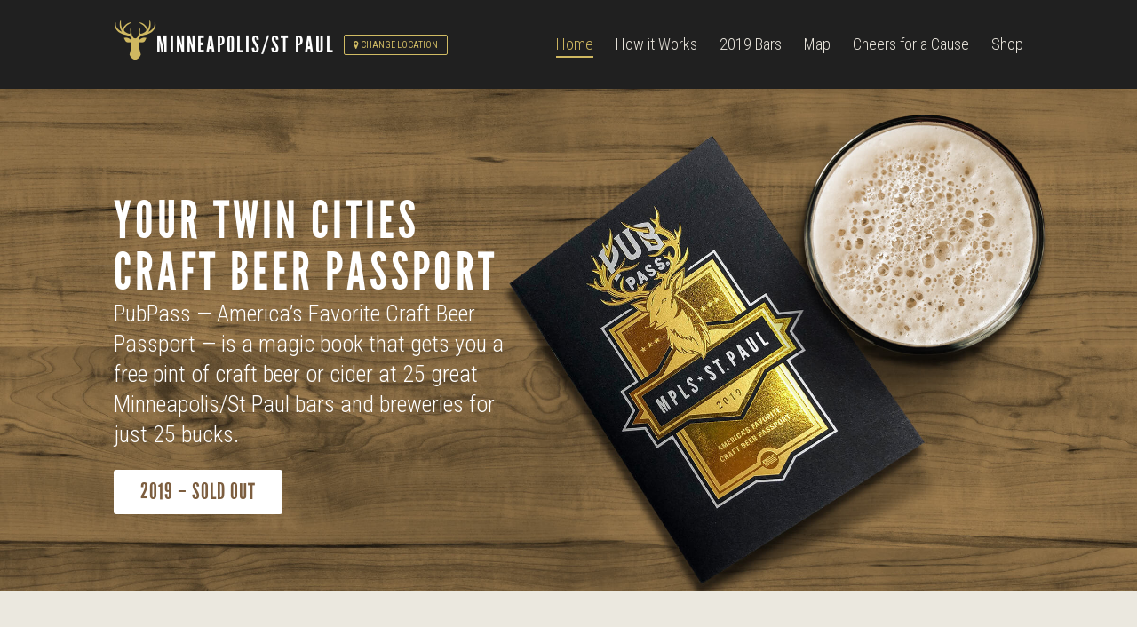

--- FILE ---
content_type: text/html; charset=UTF-8
request_url: http://www.2019.getpubpass.com/msp/
body_size: 10699
content:
<!DOCTYPE html>
<!--[if IE 7]>
<html class="ie ie7" lang="en-US">
<![endif]-->
<!--[if IE 8]>
<html class="ie ie8" lang="en-US">
<![endif]-->
<!--[if !(IE 7) | !(IE 8) ]><!-->
<html lang="en-US">
<!--<![endif]-->
<head>
	<meta charset="UTF-8">
	<meta name="viewport" content="width=device-width, initial-scale=1, maximum-scale=1, user-scalable=no" />
	<title>Minneapolis/St Paul | PubPass</title>
	<link rel="profile" href="http://gmpg.org/xfn/11">
	<link rel="pingback" href="http://www.2019.getpubpass.com/xmlrpc.php">
	<!--[if lt IE 8]>
	<link href='http://www.2019.getpubpass.com/wp-content/themes/pubpass/ie8.css' rel='stylesheet' type='text/css'>
	<![endif]-->
	<!--[if lt IE 9]>
	<script src="http://www.2019.getpubpass.com/wp-content/themes/pubpass/js/html5.js"></script>
	<![endif]-->
	<meta name='robots' content='max-image-preview:large' />
<link rel='dns-prefetch' href='//fonts.googleapis.com' />
<link rel="alternate" type="application/rss+xml" title="PubPass &raquo; Feed" href="http://www.2019.getpubpass.com/feed/" />
<link rel="alternate" type="application/rss+xml" title="PubPass &raquo; Comments Feed" href="http://www.2019.getpubpass.com/comments/feed/" />
<link rel="alternate" type="application/rss+xml" title="PubPass &raquo; Minneapolis/St Paul Comments Feed" href="http://www.2019.getpubpass.com/msp/feed/" />
<script type="text/javascript">
window._wpemojiSettings = {"baseUrl":"https:\/\/s.w.org\/images\/core\/emoji\/14.0.0\/72x72\/","ext":".png","svgUrl":"https:\/\/s.w.org\/images\/core\/emoji\/14.0.0\/svg\/","svgExt":".svg","source":{"concatemoji":"http:\/\/www.2019.getpubpass.com\/wp-includes\/js\/wp-emoji-release.min.js?ver=6.2.8"}};
/*! This file is auto-generated */
!function(e,a,t){var n,r,o,i=a.createElement("canvas"),p=i.getContext&&i.getContext("2d");function s(e,t){p.clearRect(0,0,i.width,i.height),p.fillText(e,0,0);e=i.toDataURL();return p.clearRect(0,0,i.width,i.height),p.fillText(t,0,0),e===i.toDataURL()}function c(e){var t=a.createElement("script");t.src=e,t.defer=t.type="text/javascript",a.getElementsByTagName("head")[0].appendChild(t)}for(o=Array("flag","emoji"),t.supports={everything:!0,everythingExceptFlag:!0},r=0;r<o.length;r++)t.supports[o[r]]=function(e){if(p&&p.fillText)switch(p.textBaseline="top",p.font="600 32px Arial",e){case"flag":return s("\ud83c\udff3\ufe0f\u200d\u26a7\ufe0f","\ud83c\udff3\ufe0f\u200b\u26a7\ufe0f")?!1:!s("\ud83c\uddfa\ud83c\uddf3","\ud83c\uddfa\u200b\ud83c\uddf3")&&!s("\ud83c\udff4\udb40\udc67\udb40\udc62\udb40\udc65\udb40\udc6e\udb40\udc67\udb40\udc7f","\ud83c\udff4\u200b\udb40\udc67\u200b\udb40\udc62\u200b\udb40\udc65\u200b\udb40\udc6e\u200b\udb40\udc67\u200b\udb40\udc7f");case"emoji":return!s("\ud83e\udef1\ud83c\udffb\u200d\ud83e\udef2\ud83c\udfff","\ud83e\udef1\ud83c\udffb\u200b\ud83e\udef2\ud83c\udfff")}return!1}(o[r]),t.supports.everything=t.supports.everything&&t.supports[o[r]],"flag"!==o[r]&&(t.supports.everythingExceptFlag=t.supports.everythingExceptFlag&&t.supports[o[r]]);t.supports.everythingExceptFlag=t.supports.everythingExceptFlag&&!t.supports.flag,t.DOMReady=!1,t.readyCallback=function(){t.DOMReady=!0},t.supports.everything||(n=function(){t.readyCallback()},a.addEventListener?(a.addEventListener("DOMContentLoaded",n,!1),e.addEventListener("load",n,!1)):(e.attachEvent("onload",n),a.attachEvent("onreadystatechange",function(){"complete"===a.readyState&&t.readyCallback()})),(e=t.source||{}).concatemoji?c(e.concatemoji):e.wpemoji&&e.twemoji&&(c(e.twemoji),c(e.wpemoji)))}(window,document,window._wpemojiSettings);
</script>
<style type="text/css">
img.wp-smiley,
img.emoji {
	display: inline !important;
	border: none !important;
	box-shadow: none !important;
	height: 1em !important;
	width: 1em !important;
	margin: 0 0.07em !important;
	vertical-align: -0.1em !important;
	background: none !important;
	padding: 0 !important;
}
</style>
	<link rel='stylesheet' id='wp-block-library-css' href='http://www.2019.getpubpass.com/wp-includes/css/dist/block-library/style.min.css?ver=6.2.8' type='text/css' media='all' />
<link rel='stylesheet' id='classic-theme-styles-css' href='http://www.2019.getpubpass.com/wp-includes/css/classic-themes.min.css?ver=6.2.8' type='text/css' media='all' />
<style id='global-styles-inline-css' type='text/css'>
body{--wp--preset--color--black: #000000;--wp--preset--color--cyan-bluish-gray: #abb8c3;--wp--preset--color--white: #ffffff;--wp--preset--color--pale-pink: #f78da7;--wp--preset--color--vivid-red: #cf2e2e;--wp--preset--color--luminous-vivid-orange: #ff6900;--wp--preset--color--luminous-vivid-amber: #fcb900;--wp--preset--color--light-green-cyan: #7bdcb5;--wp--preset--color--vivid-green-cyan: #00d084;--wp--preset--color--pale-cyan-blue: #8ed1fc;--wp--preset--color--vivid-cyan-blue: #0693e3;--wp--preset--color--vivid-purple: #9b51e0;--wp--preset--gradient--vivid-cyan-blue-to-vivid-purple: linear-gradient(135deg,rgba(6,147,227,1) 0%,rgb(155,81,224) 100%);--wp--preset--gradient--light-green-cyan-to-vivid-green-cyan: linear-gradient(135deg,rgb(122,220,180) 0%,rgb(0,208,130) 100%);--wp--preset--gradient--luminous-vivid-amber-to-luminous-vivid-orange: linear-gradient(135deg,rgba(252,185,0,1) 0%,rgba(255,105,0,1) 100%);--wp--preset--gradient--luminous-vivid-orange-to-vivid-red: linear-gradient(135deg,rgba(255,105,0,1) 0%,rgb(207,46,46) 100%);--wp--preset--gradient--very-light-gray-to-cyan-bluish-gray: linear-gradient(135deg,rgb(238,238,238) 0%,rgb(169,184,195) 100%);--wp--preset--gradient--cool-to-warm-spectrum: linear-gradient(135deg,rgb(74,234,220) 0%,rgb(151,120,209) 20%,rgb(207,42,186) 40%,rgb(238,44,130) 60%,rgb(251,105,98) 80%,rgb(254,248,76) 100%);--wp--preset--gradient--blush-light-purple: linear-gradient(135deg,rgb(255,206,236) 0%,rgb(152,150,240) 100%);--wp--preset--gradient--blush-bordeaux: linear-gradient(135deg,rgb(254,205,165) 0%,rgb(254,45,45) 50%,rgb(107,0,62) 100%);--wp--preset--gradient--luminous-dusk: linear-gradient(135deg,rgb(255,203,112) 0%,rgb(199,81,192) 50%,rgb(65,88,208) 100%);--wp--preset--gradient--pale-ocean: linear-gradient(135deg,rgb(255,245,203) 0%,rgb(182,227,212) 50%,rgb(51,167,181) 100%);--wp--preset--gradient--electric-grass: linear-gradient(135deg,rgb(202,248,128) 0%,rgb(113,206,126) 100%);--wp--preset--gradient--midnight: linear-gradient(135deg,rgb(2,3,129) 0%,rgb(40,116,252) 100%);--wp--preset--duotone--dark-grayscale: url('#wp-duotone-dark-grayscale');--wp--preset--duotone--grayscale: url('#wp-duotone-grayscale');--wp--preset--duotone--purple-yellow: url('#wp-duotone-purple-yellow');--wp--preset--duotone--blue-red: url('#wp-duotone-blue-red');--wp--preset--duotone--midnight: url('#wp-duotone-midnight');--wp--preset--duotone--magenta-yellow: url('#wp-duotone-magenta-yellow');--wp--preset--duotone--purple-green: url('#wp-duotone-purple-green');--wp--preset--duotone--blue-orange: url('#wp-duotone-blue-orange');--wp--preset--font-size--small: 13px;--wp--preset--font-size--medium: 20px;--wp--preset--font-size--large: 36px;--wp--preset--font-size--x-large: 42px;--wp--preset--spacing--20: 0.44rem;--wp--preset--spacing--30: 0.67rem;--wp--preset--spacing--40: 1rem;--wp--preset--spacing--50: 1.5rem;--wp--preset--spacing--60: 2.25rem;--wp--preset--spacing--70: 3.38rem;--wp--preset--spacing--80: 5.06rem;--wp--preset--shadow--natural: 6px 6px 9px rgba(0, 0, 0, 0.2);--wp--preset--shadow--deep: 12px 12px 50px rgba(0, 0, 0, 0.4);--wp--preset--shadow--sharp: 6px 6px 0px rgba(0, 0, 0, 0.2);--wp--preset--shadow--outlined: 6px 6px 0px -3px rgba(255, 255, 255, 1), 6px 6px rgba(0, 0, 0, 1);--wp--preset--shadow--crisp: 6px 6px 0px rgba(0, 0, 0, 1);}:where(.is-layout-flex){gap: 0.5em;}body .is-layout-flow > .alignleft{float: left;margin-inline-start: 0;margin-inline-end: 2em;}body .is-layout-flow > .alignright{float: right;margin-inline-start: 2em;margin-inline-end: 0;}body .is-layout-flow > .aligncenter{margin-left: auto !important;margin-right: auto !important;}body .is-layout-constrained > .alignleft{float: left;margin-inline-start: 0;margin-inline-end: 2em;}body .is-layout-constrained > .alignright{float: right;margin-inline-start: 2em;margin-inline-end: 0;}body .is-layout-constrained > .aligncenter{margin-left: auto !important;margin-right: auto !important;}body .is-layout-constrained > :where(:not(.alignleft):not(.alignright):not(.alignfull)){max-width: var(--wp--style--global--content-size);margin-left: auto !important;margin-right: auto !important;}body .is-layout-constrained > .alignwide{max-width: var(--wp--style--global--wide-size);}body .is-layout-flex{display: flex;}body .is-layout-flex{flex-wrap: wrap;align-items: center;}body .is-layout-flex > *{margin: 0;}:where(.wp-block-columns.is-layout-flex){gap: 2em;}.has-black-color{color: var(--wp--preset--color--black) !important;}.has-cyan-bluish-gray-color{color: var(--wp--preset--color--cyan-bluish-gray) !important;}.has-white-color{color: var(--wp--preset--color--white) !important;}.has-pale-pink-color{color: var(--wp--preset--color--pale-pink) !important;}.has-vivid-red-color{color: var(--wp--preset--color--vivid-red) !important;}.has-luminous-vivid-orange-color{color: var(--wp--preset--color--luminous-vivid-orange) !important;}.has-luminous-vivid-amber-color{color: var(--wp--preset--color--luminous-vivid-amber) !important;}.has-light-green-cyan-color{color: var(--wp--preset--color--light-green-cyan) !important;}.has-vivid-green-cyan-color{color: var(--wp--preset--color--vivid-green-cyan) !important;}.has-pale-cyan-blue-color{color: var(--wp--preset--color--pale-cyan-blue) !important;}.has-vivid-cyan-blue-color{color: var(--wp--preset--color--vivid-cyan-blue) !important;}.has-vivid-purple-color{color: var(--wp--preset--color--vivid-purple) !important;}.has-black-background-color{background-color: var(--wp--preset--color--black) !important;}.has-cyan-bluish-gray-background-color{background-color: var(--wp--preset--color--cyan-bluish-gray) !important;}.has-white-background-color{background-color: var(--wp--preset--color--white) !important;}.has-pale-pink-background-color{background-color: var(--wp--preset--color--pale-pink) !important;}.has-vivid-red-background-color{background-color: var(--wp--preset--color--vivid-red) !important;}.has-luminous-vivid-orange-background-color{background-color: var(--wp--preset--color--luminous-vivid-orange) !important;}.has-luminous-vivid-amber-background-color{background-color: var(--wp--preset--color--luminous-vivid-amber) !important;}.has-light-green-cyan-background-color{background-color: var(--wp--preset--color--light-green-cyan) !important;}.has-vivid-green-cyan-background-color{background-color: var(--wp--preset--color--vivid-green-cyan) !important;}.has-pale-cyan-blue-background-color{background-color: var(--wp--preset--color--pale-cyan-blue) !important;}.has-vivid-cyan-blue-background-color{background-color: var(--wp--preset--color--vivid-cyan-blue) !important;}.has-vivid-purple-background-color{background-color: var(--wp--preset--color--vivid-purple) !important;}.has-black-border-color{border-color: var(--wp--preset--color--black) !important;}.has-cyan-bluish-gray-border-color{border-color: var(--wp--preset--color--cyan-bluish-gray) !important;}.has-white-border-color{border-color: var(--wp--preset--color--white) !important;}.has-pale-pink-border-color{border-color: var(--wp--preset--color--pale-pink) !important;}.has-vivid-red-border-color{border-color: var(--wp--preset--color--vivid-red) !important;}.has-luminous-vivid-orange-border-color{border-color: var(--wp--preset--color--luminous-vivid-orange) !important;}.has-luminous-vivid-amber-border-color{border-color: var(--wp--preset--color--luminous-vivid-amber) !important;}.has-light-green-cyan-border-color{border-color: var(--wp--preset--color--light-green-cyan) !important;}.has-vivid-green-cyan-border-color{border-color: var(--wp--preset--color--vivid-green-cyan) !important;}.has-pale-cyan-blue-border-color{border-color: var(--wp--preset--color--pale-cyan-blue) !important;}.has-vivid-cyan-blue-border-color{border-color: var(--wp--preset--color--vivid-cyan-blue) !important;}.has-vivid-purple-border-color{border-color: var(--wp--preset--color--vivid-purple) !important;}.has-vivid-cyan-blue-to-vivid-purple-gradient-background{background: var(--wp--preset--gradient--vivid-cyan-blue-to-vivid-purple) !important;}.has-light-green-cyan-to-vivid-green-cyan-gradient-background{background: var(--wp--preset--gradient--light-green-cyan-to-vivid-green-cyan) !important;}.has-luminous-vivid-amber-to-luminous-vivid-orange-gradient-background{background: var(--wp--preset--gradient--luminous-vivid-amber-to-luminous-vivid-orange) !important;}.has-luminous-vivid-orange-to-vivid-red-gradient-background{background: var(--wp--preset--gradient--luminous-vivid-orange-to-vivid-red) !important;}.has-very-light-gray-to-cyan-bluish-gray-gradient-background{background: var(--wp--preset--gradient--very-light-gray-to-cyan-bluish-gray) !important;}.has-cool-to-warm-spectrum-gradient-background{background: var(--wp--preset--gradient--cool-to-warm-spectrum) !important;}.has-blush-light-purple-gradient-background{background: var(--wp--preset--gradient--blush-light-purple) !important;}.has-blush-bordeaux-gradient-background{background: var(--wp--preset--gradient--blush-bordeaux) !important;}.has-luminous-dusk-gradient-background{background: var(--wp--preset--gradient--luminous-dusk) !important;}.has-pale-ocean-gradient-background{background: var(--wp--preset--gradient--pale-ocean) !important;}.has-electric-grass-gradient-background{background: var(--wp--preset--gradient--electric-grass) !important;}.has-midnight-gradient-background{background: var(--wp--preset--gradient--midnight) !important;}.has-small-font-size{font-size: var(--wp--preset--font-size--small) !important;}.has-medium-font-size{font-size: var(--wp--preset--font-size--medium) !important;}.has-large-font-size{font-size: var(--wp--preset--font-size--large) !important;}.has-x-large-font-size{font-size: var(--wp--preset--font-size--x-large) !important;}
.wp-block-navigation a:where(:not(.wp-element-button)){color: inherit;}
:where(.wp-block-columns.is-layout-flex){gap: 2em;}
.wp-block-pullquote{font-size: 1.5em;line-height: 1.6;}
</style>
<link rel='stylesheet' id='contact-form-7-signature-addon-css' href='http://www.2019.getpubpass.com/wp-content/plugins/contact-form-7-signature-addon/public/css/style.css?ver=4.2.2' type='text/css' media='all' />
<link rel='stylesheet' id='twentyfourteen-lato-css' href='//fonts.googleapis.com/css?family=Lato%3A300%2C400%2C700%2C900%2C300italic%2C400italic%2C700italic' type='text/css' media='all' />
<link rel='stylesheet' id='genericons-css' href='http://www.2019.getpubpass.com/wp-content/themes/pubpass/genericons/genericons.css?ver=3.0.2' type='text/css' media='all' />
<link rel='stylesheet' id='twentyfourteen-style-css' href='http://www.2019.getpubpass.com/wp-content/themes/pubpass/style.css?ver=6.2.8' type='text/css' media='all' />
<!--[if lt IE 9]>
<link rel='stylesheet' id='twentyfourteen-ie-css' href='http://www.2019.getpubpass.com/wp-content/themes/pubpass/css/ie.css?ver=20131205' type='text/css' media='all' />
<![endif]-->
<link rel='stylesheet' id='lightboxStyle-css' href='http://www.2019.getpubpass.com/wp-content/plugins/lightbox-plus/css/dark/colorbox.min.css?ver=2.7.2' type='text/css' media='screen' />
<script type='text/javascript' src='http://www.2019.getpubpass.com/wp-content/plugins/contact-form-7-signature-addon/public/js/signature_pad.min.js?ver=4.2.2' id='contact-form-7-signature-addon-signature-js'></script>
<script type='text/javascript' src='http://www.2019.getpubpass.com/wp-includes/js/jquery/jquery.min.js?ver=3.6.4' id='jquery-core-js'></script>
<script type='text/javascript' src='http://www.2019.getpubpass.com/wp-includes/js/jquery/jquery-migrate.min.js?ver=3.4.0' id='jquery-migrate-js'></script>
<script type='text/javascript' src='http://www.2019.getpubpass.com/wp-content/plugins/contact-form-7-signature-addon/public/js/scripts.js?ver=4.2.2' id='contact-form-7-signature-addon-js'></script>
<link rel="https://api.w.org/" href="http://www.2019.getpubpass.com/wp-json/" /><link rel="alternate" type="application/json" href="http://www.2019.getpubpass.com/wp-json/wp/v2/pages/248" /><link rel="EditURI" type="application/rsd+xml" title="RSD" href="http://www.2019.getpubpass.com/xmlrpc.php?rsd" />
<link rel="wlwmanifest" type="application/wlwmanifest+xml" href="http://www.2019.getpubpass.com/wp-includes/wlwmanifest.xml" />
<meta name="generator" content="WordPress 6.2.8" />
<link rel="canonical" href="http://www.2019.getpubpass.com/msp/" />
<link rel='shortlink' href='http://www.2019.getpubpass.com/?p=248' />
<link rel="alternate" type="application/json+oembed" href="http://www.2019.getpubpass.com/wp-json/oembed/1.0/embed?url=http%3A%2F%2Fwww.2019.getpubpass.com%2Fmsp%2F" />
<link rel="alternate" type="text/xml+oembed" href="http://www.2019.getpubpass.com/wp-json/oembed/1.0/embed?url=http%3A%2F%2Fwww.2019.getpubpass.com%2Fmsp%2F&#038;format=xml" />
<style>#responsive-menu .appendLink, #responsive-menu .responsive-menu li a, #responsive-menu #responsive-menu-title a,#responsive-menu .responsive-menu, #responsive-menu div, #responsive-menu .responsive-menu li, #responsive-menu{box-sizing: content-box !important;-moz-box-sizing: content-box !important;-webkit-box-sizing: content-box !important;-o-box-sizing: content-box !important}.RMPushOpen{width: 100% !important;overflow-x: hidden !important;height: 100% !important}.RMPushSlide{position: relative;right: 75%}#responsive-menu{position: absolute;width: 75%;right: -75%;top: 0px;background: #43494C;z-index: 9999;box-shadow: 0px 1px 8px #333333;font-size: 16px !important;max-width: 999px;display: none}#responsive-menu.admin-bar-showing{padding-top: 32px}#click-menu.admin-bar-showing{margin-top: 32px}#responsive-menu #rm-additional-content{padding: 10px 5% !important;width: 90% !important;color: #dab369}#responsive-menu .appendLink{right: 0px !important;position: absolute !important;border: 1px solid #3C3C3C !important;padding: 12px 10px !important;color: #dab369 !important;background: #43494C !important;height: 24px !important;line-height: 24px !important;border-right: 0px !important}#responsive-menu .appendLink:hover{cursor: pointer;background: #3C3C3C !important;color: #FFFFFF !important}#responsive-menu .responsive-menu, #responsive-menu div, #responsive-menu .responsive-menu li,#responsive-menu{text-align: left !important}#responsive-menu .RMImage{vertical-align: middle;margin-right: 10px;display: inline-block}#responsive-menu.RMOpened{}#responsive-menu,#responsive-menu input{}#responsive-menu #responsive-menu-title{width: 95% !important;font-size: 32px !important;padding: 20px 0px 20px 5% !important;margin-left: 0px !important;background: #43494C !important;white-space: nowrap !important}#responsive-menu #responsive-menu-title,#responsive-menu #responsive-menu-title a{color: #FFFFFF !important;text-decoration: none !important;overflow: hidden !important}#responsive-menu #responsive-menu-title a:hover{color: #FFFFFF !important;text-decoration: none !important}#responsive-menu .appendLink,#responsive-menu .responsive-menu li a,#responsive-menu #responsive-menu-title a{transition: 1s all;-webkit-transition: 1s all;-moz-transition: 1s all;-o-transition: 1s all}#responsive-menu .responsive-menu{width: 100% !important;list-style-type: none !important;margin: 0px !important}#responsive-menu .responsive-menu li.current-menu-item > a,#responsive-menu .responsive-menu li.current-menu-item > .appendLink,#responsive-menu .responsive-menu li.current_page_item > a,#responsive-menu .responsive-menu li.current_page_item > .appendLink{background: #43494C !important;color: #FFFFFF !important}#responsive-menu .responsive-menu li.current-menu-item > a:hover,#responsive-menu .responsive-menu li.current-menu-item > .appendLink:hover,#responsive-menu .responsive-menu li.current_page_item > a:hover,#responsive-menu .responsive-menu li.current_page_item > .appendLink:hover{background: #43494C !important;color: #FFFFFF !important}#responsive-menu.responsive-menu ul{margin-left: 0px !important}#responsive-menu .responsive-menu li{list-style-type: none !important;position: relative !important}#responsive-menu .responsive-menu ul li:last-child{padding-bottom: 0px !important}#responsive-menu .responsive-menu li a{padding: 12px 0px 12px 5% !important;width: 95% !important;display: block !important;height: 24px !important;line-height: 24px !important;overflow: hidden !important;white-space: nowrap !important;color: #dab369 !important;border-top: 1px solid #3C3C3C !important;text-decoration: none !important}#click-menu{text-align: center;cursor: pointer;font-size: 24px !important;display: none;position: absolute;right: 8%;top: 30px;color: #e9e5dc;padding: 5px;z-index: 9999}#responsive-menu #responsiveSearch{display: block !important;width: 95% !important;padding-left: 5% !important;border-top: 1px solid #3C3C3C !important;clear: both !important;padding-top: 10px !important;padding-bottom: 10px !important;height: 40px !important;line-height: 40px !important}#responsive-menu #responsiveSearchSubmit{display: none !important}#responsive-menu #responsiveSearchInput{width: 91% !important;padding: 5px 0px 5px 3% !important;-webkit-appearance: none !important;border-radius: 2px !important;border: 1px solid #3C3C3C !important}#responsive-menu .responsive-menu,#responsive-menu div,#responsive-menu .responsive-menu li{width: 100% !important;margin-left: 0px !important;padding-left: 0px !important}#responsive-menu .responsive-menu li li a{padding-left: 10% !important;width: 90% !important;overflow: hidden !important}#responsive-menu .responsive-menu li li li a{padding-left: 15% !important;width: 85% !important;overflow: hidden !important}#responsive-menu .responsive-menu li li li li a{padding-left: 20% !important;width: 80% !important;overflow: hidden !important}#responsive-menu .responsive-menu li li li li li a{padding-left: 25% !important;width: 75% !important;overflow: hidden !important}#responsive-menu .responsive-menu li a:hover{background: #3C3C3C !important;color: #FFFFFF !important;list-style-type: none !important;text-decoration: none !important}#click-menu #RMX{display: none;font-size: 24px;line-height: 27px !important;height: 27px !important;color: #e9e5dc !important}#click-menu .threeLines{width: 33px !important;height: 27px !important;margin: auto !important}#click-menu .threeLines .line{height: 5px !important;margin-bottom: 6px !important;background: #e9e5dc !important;width: 100% !important}#click-menu .threeLines .line.last{margin-bottom: 0px !important}@media only screen and ( min-width : 0px ) and ( max-width : 767px ){#click-menu{display: block}#responsive-menu .responsive-menu li li .appendLink,#responsive-menu .responsive-menu li li li{display: none !important}}</style><style type="text/css">.recentcomments a{display:inline !important;padding:0 !important;margin:0 !important;}</style>	<script src="http://www.2019.getpubpass.com/wp-content/themes/pubpass/js/waypoints.js"></script>
	<script src='https://api.tiles.mapbox.com/mapbox.js/v2.1.4/mapbox.js'></script>
  	<link href='https://api.tiles.mapbox.com/mapbox.js/v2.1.4/mapbox.css' rel='stylesheet' />
	<link href='http://fonts.googleapis.com/css?family=Roboto+Condensed:300italic,400italic,700italic,400,700,300' rel='stylesheet' type='text/css'>
	<link rel="stylesheet" href="//maxcdn.bootstrapcdn.com/font-awesome/4.3.0/css/font-awesome.min.css">
	<link rel="apple-touch-icon" sizes="57x57" href="http://www.2019.getpubpass.com/wp-content/themes/pubpass/images/favicons/apple-touch-icon-57x57.png">
	<link rel="apple-touch-icon" sizes="60x60" href="http://www.2019.getpubpass.com/wp-content/themes/pubpass/images/favicons/apple-touch-icon-60x60.png">
	<link rel="apple-touch-icon" sizes="72x72" href="http://www.2019.getpubpass.com/wp-content/themes/pubpass/images/favicons/apple-touch-icon-72x72.png">
	<link rel="apple-touch-icon" sizes="76x76" href="http://www.2019.getpubpass.com/wp-content/themes/pubpass/images/favicons/apple-touch-icon-76x76.png">
	<link rel="apple-touch-icon" sizes="114x114" href="http://www.2019.getpubpass.com/wp-content/themes/pubpass/images/favicons/apple-touch-icon-114x114.png">
	<link rel="apple-touch-icon" sizes="120x120" href="http://www.2019.getpubpass.com/wp-content/themes/pubpass/images/favicons/apple-touch-icon-120x120.png">
	<link rel="apple-touch-icon" sizes="144x144" href="http://www.2019.getpubpass.com/wp-content/themes/pubpass/images/favicons/apple-touch-icon-144x144.png">
	<link rel="apple-touch-icon" sizes="152x152" href="http://www.2019.getpubpass.com/wp-content/themes/pubpass/images/favicons/apple-touch-icon-152x152.png">
	<link rel="apple-touch-icon" sizes="180x180" href="http://www.2019.getpubpass.com/wp-content/themes/pubpass/images/favicons/apple-touch-icon-180x180.png">
	<link rel="icon" type="image/png" href="http://www.2019.getpubpass.com/wp-content/themes/pubpass/images/favicons/favicon-32x32.png" sizes="32x32">
	<link rel="icon" type="image/png" href="http://www.2019.getpubpass.com/wp-content/themes/pubpass/images/favicons/android-chrome-192x192.png" sizes="192x192">
	<link rel="icon" type="image/png" href="http://www.2019.getpubpass.com/wp-content/themes/pubpass/images/favicons/favicon-96x96.png" sizes="96x96">
	<link rel="icon" type="image/png" href="http://www.2019.getpubpass.com/wp-content/themes/pubpass/images/favicons/favicon-16x16.png" sizes="16x16">
	<link rel="manifest" href="http://www.2019.getpubpass.com/wp-content/themes/pubpass/images/favicons/manifest.json">
	<link rel="mask-icon" href="http://www.2019.getpubpass.com/wp-content/themes/pubpass/images/favicons/safari-pinned-tab.svg" color="#5bbad5">
	<meta name="msapplication-TileColor" content="#da532c">
	<meta name="msapplication-TileImage" content="http://www.2019.getpubpass.com/wp-content/themes/pubpass/images/favicons/mstile-144x144.png">
	<meta name="theme-color" content="#ffffff">
	<!-- Facebook Pixel Code -->
<script>
  !function(f,b,e,v,n,t,s)
  {if(f.fbq)return;n=f.fbq=function(){n.callMethod?
  n.callMethod.apply(n,arguments):n.queue.push(arguments)};
  if(!f._fbq)f._fbq=n;n.push=n;n.loaded=!0;n.version='2.0';
  n.queue=[];t=b.createElement(e);t.async=!0;
  t.src=v;s=b.getElementsByTagName(e)[0];
  s.parentNode.insertBefore(t,s)}(window, document,'script',
  'https://connect.facebook.net/en_US/fbevents.js');
  fbq('init', '782190411907791');
  fbq('track', 'PageView');
</script>
<noscript>
  <img height="1" width="1" style="display:none"
       src="https://www.facebook.com/tr?id=782190411907791&ev=PageView&noscript=1"/>
</noscript>
<!-- End Facebook Pixel Code -->
</head>

<body id="pubpass" class="page-template page-template-page-city-home page-template-page-city-home-php page page-id-248 page-parent masthead-fixed singular">
	<div style="display: none;">
		<div id="lbp-inline-href-1">
			<h2>Select a City</h2>
			<aside id="text-2" class="widget widget_text">			<div class="textwidget"><ul>
<li><a class="location-link" href="/bldr?location=bldr"><i class="fa fa-map-marker"></i> Boulder</a> <a href="/bldr/shop?location=bldr" class="button">Shop Now</a></li>
<li><a class="location-link" href="/bklyn?location=bklyn"><i class="fa fa-map-marker"></i> Brooklyn</a> <a href="/bklyn/shop?location=bklyn" class="button">Shop Now</a></li>
<li><a class="location-link" href="/den?location=den"><i class="fa fa-map-marker"></i> Denver</a> <a href="/den/shop?location=den" class="button">Shop Now</a></li>
<li><a class="location-link" href="/kc?location=kc"><i class="fa fa-map-marker"></i> Kansas City</a> <a href="/kc/shop?location=kc" class="button">Shop Now</a></li>
<li><a class="location-link" href="/mad?location=mad"><i class="fa fa-map-marker"></i> Madison</a> <a href="/mad/shop?location=mad" class="button">Shop Now</a></li>
<li><a class="location-link" href="/mke?location=mke"><i class="fa fa-map-marker"></i> Milwaukee</a> <a href="/mke/shop?location=mke" class="button">Shop Now</a></li>		
<li><a class="location-link" href="/msp?location=msp"><i class="fa fa-map-marker"></i> Mpls/St Paul</a> <a href="/msp/shop?location=msp" class="button">Shop Now</a></li>
<li><a class="location-link" href="/stl?location=stl"><i class="fa fa-map-marker"></i> St Louis</a> <a href="/stl/shop?location=stl" class="button">Shop Now</a></li>
<li><a class="location-link" href="/sofl?location=sofl"><i class="fa fa-map-marker"></i> South Florida</a> <a href="/sofl/shop?location=sofl" class="button">Shop Now</a></li>
<li><a class="location-link" href="/tpa?location=tpa"><i class="fa fa-map-marker"></i> Tampa/St Pete</a> <a href="/tpa/shop?location=tpa" class="button">Shop Now</a></li>
</ul></div>
		</aside>			<p>Shoot us an email at <a href="mailto:hello@getpubpass.com">hello@getpubpass.com</a> if you'd like to see PubPass in your city. <a href="/?location=null">Back to Home</a></p>
		</div>
	</div>

	<div id="page" class="page-MSP"><!-- Added by Responsive Menu Plugin created by Peter Featherstone -->

<div id="responsive-menu" >

    
        <div id="responsive-menu-title">

            
                        
                <a href="" target="_self">
                    
                                
            Menu                
                                
                </a>
            
                        
        </div>
    
    <div class="menu-msp-main-nav-container"><ul id="menu-msp-main-nav" class="responsive-menu"><li id="menu-item-344" class="menu-item menu-item-type-post_type menu-item-object-page current-menu-item page_item page-item-248 current_page_item menu-item-344"><a href="http://www.2019.getpubpass.com/msp/" aria-current="page">Home</a></li>
<li id="menu-item-356" class="menu-item menu-item-type-post_type menu-item-object-page menu-item-356"><a href="http://www.2019.getpubpass.com/msp/how-it-works/">How it Works</a></li>
<li id="menu-item-880" class="menu-item menu-item-type-post_type menu-item-object-page menu-item-880"><a href="http://www.2019.getpubpass.com/msp/2019-bar-list/">2019 Bars</a></li>
<li id="menu-item-881" class="menu-item menu-item-type-post_type menu-item-object-page menu-item-881"><a href="http://www.2019.getpubpass.com/msp/2019-bars/">Map</a></li>
<li id="menu-item-345" class="menu-item menu-item-type-post_type menu-item-object-page menu-item-345"><a href="http://www.2019.getpubpass.com/msp/cheers-for-a-cause/">Cheers for a Cause</a></li>
<li id="menu-item-879" class="menu-item menu-item-type-post_type menu-item-object-page menu-item-879"><a href="http://www.2019.getpubpass.com/msp/shop/">Shop</a></li>
</ul></div>    
</div>

<!-- Added by Responsive Menu Plugin created by Peter Featherstone -->

<div id="click-menu" >


        
        <div class="threeLines" id="RMX">x</div>
    
    


    <div class="threeLines" id="RM3Lines">       
        <div class="line"></div>
        <div class="line"></div>
        <div class="line"></div>
    </div>



</div>	<header id="site-header" class="tall" role="banner">
		<div class="wrapper">
			<h1 id="pubpass-logo">
				<a id="pubpass-name" href="http://www.2019.getpubpass.com/" rel="home">PubPass</a>
				<a id="pubpass-location" href="http://www.2019.getpubpass.com/" rel="home">
				<span class="long">Minneapolis/St Paul</span> <span class="short">MSP</span></a><a class="lbp-inline-link-1 cboxElement" id="change-location" href="?change-location"><i class="fa fa-map-marker"></i> Change Location</a>






			</h1>
			<nav id="nav" role="navigation">

				<div class="menu-msp-main-nav-container"><ul id="menu-msp-main-nav-1" class="nav-menu"><li class="menu-item menu-item-type-post_type menu-item-object-page current-menu-item page_item page-item-248 current_page_item menu-item-344"><a href="http://www.2019.getpubpass.com/msp/" aria-current="page">Home</a></li>
<li class="menu-item menu-item-type-post_type menu-item-object-page menu-item-356"><a href="http://www.2019.getpubpass.com/msp/how-it-works/">How it Works</a></li>
<li class="menu-item menu-item-type-post_type menu-item-object-page menu-item-880"><a href="http://www.2019.getpubpass.com/msp/2019-bar-list/">2019 Bars</a></li>
<li class="menu-item menu-item-type-post_type menu-item-object-page menu-item-881"><a href="http://www.2019.getpubpass.com/msp/2019-bars/">Map</a></li>
<li class="menu-item menu-item-type-post_type menu-item-object-page menu-item-345"><a href="http://www.2019.getpubpass.com/msp/cheers-for-a-cause/">Cheers for a Cause</a></li>
<li class="menu-item menu-item-type-post_type menu-item-object-page menu-item-879"><a href="http://www.2019.getpubpass.com/msp/shop/">Shop</a></li>
</ul></div>			</nav>

		</div>
	</header><!-- #masthead -->


<section id="banner" style="background-image: url(http://www.2019.getpubpass.com/wp-content/uploads/2018/11/bg_banner_MSP.jpg)">
	<div id="banner-text">
		<h2>Your Twin Cities Craft Beer Passport</h2>
<p>PubPass — America&#8217;s Favorite Craft Beer Passport — is a magic book that gets you a free pint of craft beer or cider at 25 great Minneapolis/St Paul bars and breweries for just 25 bucks.</p>
<p><a class="button">2019 &#8211; Sold Out</a></p>
	</div>
</section>

<section id="how-it-works">
	<h3>How does PubPass Work?</h3>
		<div id="step1"><figure class="effect-goliath">
		<img src="http://www.2019.getpubpass.com/wp-content/themes/pubpass/images/how_it_works_buy_pubpass.jpg" alt="Visit a Pub">
		<figcaption>
			<h4>1. Buy a PubPass</h4>
			<p>Order online and we’ll ship it to your door. There’s a limited quantity so hurry up!</p>
			
		</figcaption>
	</figure>
<p class="instagram-avatar"><a href="https://instagram.com/emhauser12/" target="_blank"><img src="http://www.2019.getpubpass.com/wp-content/themes/pubpass/images/instagram_avatar_emhauser12.jpg" alt="Instagram avatar"></a> Photo courtesy of <a href="https://instagram.com/emhauser12/" target="_blank">emhauser12</a>.</p></div>
	<div id="step2"><figure class="effect-goliath">
		<img src="http://www.2019.getpubpass.com/wp-content/themes/pubpass/images/how_it_works_visit_pub.jpg" alt="Visit a Pub">
		<figcaption>
			<h4>2. Visit a Pub</h4>
			<p>Visit any of the participating pubs, show’em your PubPass and order your free beer.</p>
			
		</figcaption>		
	</figure>
	<p class="instagram-avatar"><a href="https://instagram.com/1girl2cities/" target="_blank"><img src="http://www.2019.getpubpass.com/wp-content/themes/pubpass/images/instagram_avatar_1girl2cities.jpg" alt="Instagram avatar"></a> Photo courtesy of <a href="https://instagram.com/1girl2cities/" target="_blank">1girl2cities</a>.</p>	</div>
	<div id="step3"><figure class="effect-goliath last">
		<img src="http://www.2019.getpubpass.com/wp-content/themes/pubpass/images/how_it_works_get_stamped.jpg" alt="Visit a Pub">
		<figcaption>
			<h4>3. Get Stamped</h4>
			<p>Each pub has an official stamper and will stamp your PubPass to mark your beer as "redeemed."</p>
			
		</figcaption>	
	</figure>
	<p class="instagram-avatar"><a href="https://instagram.com/wendel001/" target="_blank"><img src="http://www.2019.getpubpass.com/wp-content/themes/pubpass/images/instagram_avatar_wendel001.jpg" alt="Instagram avatar"></a> Photo courtesy of <a href="https://instagram.com/wendel001/" target="_blank">wendel001</a>.</p></div>		
	<br class="clear" />
</section>
<section id="participating-bars">
	<div id="bars-text">
		<h3>Participating Bars</h3>
		<p><p>We’re following the <a href="/msp/2018-bars/">2018 PubPass</a> with another great lineup for 2019, including Surly, Clutch Brewing, Insight Brewing, Town Hall Tap and more!</p></p>
		<p><a class="button" href="/msp/2019-bar-list/">View the List</a> <a class="button" href="/msp/2019-bars/">View the Map</a></p>
	</div>

	<div id="map" class="map"></div>
<script>
  L.mapbox.accessToken = 'pk.eyJ1IjoicHVicGFzcyIsImEiOiJUbnVtZ1pNIn0.MVeAqfWNoHaDgtyig1PVQg';
  var map = L.mapbox.map('map', 'pubpass.90b0f950')
  .setView([44.9778,-93.18], 11);
	map.scrollWheelZoom.disable();
	map.dragging.disable();
	if (map.tap) map.tap.disable();

  var listings = document.getElementById('listings');
  var locations = L.mapbox.featureLayer().addTo(map);

  locations.loadURL('http://www.2019.getpubpass.com/wp-content/themes/pubpass/locations/MSP_2019.geojson');

  locations.on('ready', function() {
	  locations.eachLayer(function(locale) {

	    // Shorten locale.feature.properties to just `prop` so we're not
	    // writing this long form over and over again.
	    var prop = locale.feature.properties;

	    // Each marker on the map.
	    var popup = '<img src="http://www.2019.getpubpass.com/wp-content/themes/pubpass/images/MSP_logos/' + prop.logo + '" /><div class="info">' + '<h4>' + prop.name + '</h4><p>' + prop.address + ', ' + prop.city + ', ' + prop.state + ' ' + prop.postalCode + '</p>' +
	        '<p>' + prop.phoneFormatted + '</p><p><a target="_blank" href="' + prop.url + '">' +  prop.url + '</a></p></div>';

	    // Marker interaction
	    locale.on('click', function(e) {
	      // 1. center the map on the selected marker.
	      map.panTo(locale.getLatLng());

	    });

	    locale.bindPopup(popup);

	});
});
</script>
	<br class="clear" />
</section>

<section id="cheers-for-a-cause">

	<div id="cheers-text">
		<h3>Cheers for a Cause</h3>
		<p>The Minneapolis/St Paul PubPass is a purchase you can feel good about. $1 from every PubPass sold is donated to FINNEGANS Community Fund, a beer-fueled charity that creates sustainable change for those affected by hunger.</p>
		<p><a class="button" href="/msp/cheers-for-a-cause/">More About Finnegans Community Fund</a></p>

	</div>

</section>


	

		<footer id="colophon" class="site-footer" role="contentinfo">
			<!-- Begin MailChimp Signup Form -->
<div id="mc_embed_signup">
<form action="http://getpubpass.us8.list-manage.com/subscribe/post?u=4a3a7824fd9ab24c77acd1c0a&amp;id=3fc078a6a7" method="post" id="mc-embedded-subscribe-form" name="mc-embedded-subscribe-form" class="validate" target="_blank" novalidate>
	<label for="mce-EMAIL">Subscribe to the PubPass mailing list</label>
	<input type="email" value="" name="EMAIL" class="email" id="mce-EMAIL" placeholder="email address" required>
    <!-- real people should not fill this in and expect good things - do not remove this or risk form bot signups-->
    <div style="position: absolute; left: -5000px;"><input type="text" name="b_4a3a7824fd9ab24c77acd1c0a_3fc078a6a7" tabindex="-1" value=""></div>
    <input type="submit" value="Subscribe" name="subscribe" id="mc-embedded-subscribe" class="button">
</form>
</div>

<!--End mc_embed_signup-->

			
			<div class="site-info">
				<p>&copy; 2026 PubPass, LLC. All Rights Reserved. <a href="/about-pubpass/">About PubPass</a> | <a href="/privacy-policy/">Privacy Policy</a>  |  <a href="/terms-of-use/">Terms of Use</a></p> <p>Contact PubPass at <a href="mailto:hello@getpubpass.com">hello@getpubpass.com</a>. Connect with us on social: 
					<a class="social-link small" href="http://www.twitter.com/pubpass" target="_blank"><i class="fa fa-twitter"></i></a>
					<a class="social-link small" href="http://www.instagram.com/pubpass" target="_blank"><i class="fa fa-instagram"></i></a>
					<a class="social-link small" href="http://www.facebook.com/pubpass" target="_blank"><i class="fa fa-facebook"></i></a>
				</p>
			</div><!-- .site-info -->
			
			<br class="clear" />
		</footer><!-- #colophon -->
	</div><!-- #page -->

	<script>var $RMjQuery = jQuery.noConflict();$RMjQuery( document ).ready( function(){var isOpen = false;$RMjQuery( document ).on( 'click', '#click-menu', function(){$RMjQuery( '#responsive-menu' ).css( 'height', $RMjQuery( document ).height() );!isOpen ? openRM() : closeRM()});function openRM(){$RMjQuery( 'body' ).addClass( 'RMPushOpen' );$RMjQuery( '' ).animate({left: "-75%"}, 200, 'linear' );$RMjQuery( '#click-menu #RM3Lines' ).css( 'display', 'none' );$RMjQuery( '#click-menu #RMX' ).css( 'display', 'block' );$RMjQuery( '#responsive-menu' ).css( 'display', 'block' );$RMjQuery( '#responsive-menu' ).addClass( 'RMOpened' );$RMjQuery( '#click-menu' ).addClass( 'click-menu-active' );$RMjQuery( '#responsive-menu' ).stop().animate({right: "0"}, 200, 'linear', function(){$RMjQuery( '#responsive-menu' ).css( 'height', $RMjQuery( document ).height() );isOpen = true})}function closeRM(){$RMjQuery( '#responsive-menu' ).animate({right: "-75%"}, 200, 'linear', function(){$RMjQuery( 'body' ).removeClass( 'RMPushOpen' );$RMjQuery( '#click-menu #RMX' ).css( 'display', 'none' );$RMjQuery( '#click-menu #RM3Lines' ).css( 'display', 'block' );$RMjQuery( '#responsive-menu' ).css( 'display', 'none' );$RMjQuery( '#responsive-menu' ).removeClass( 'RMOpened' );$RMjQuery( '#click-menu' ).removeClass( 'click-menu-active' );isOpen = false})}$RMjQuery( window ).resize( function(){$RMjQuery( '#responsive-menu' ).css( 'height', $RMjQuery( document ).height() );if( $RMjQuery( window ).width() > 767 ){if( $RMjQuery( '#responsive-menu' ).css( 'right' ) != '-75%' ){closeRM()}}});$RMjQuery( '#responsive-menu ul ul' ).css( 'display', 'none' );clickLink = '<span class=\"appendLink\">▼</span>';clickedLink = '<span class=\"appendLink rm-append-active\">▲</span>';excludeList = '.current-menu-item, .current-menu-ancestor, .current_page_ancestor';$RMjQuery( '#responsive-menu .menu-item-has-children' ).not( excludeList ).prepend( clickLink );$RMjQuery( '#responsive-menu .page_item_has_children.current-menu-item' ).prepend( clickedLink );$RMjQuery( '#responsive-menu .page_item_has_children.current-menu-ancestor' ).prepend( clickedLink );$RMjQuery( '#responsive-menu .menu-item-has-children.current-menu-item' ).prepend( clickedLink );$RMjQuery( '#responsive-menu .menu-item-has-children.current-menu-ancestor').prepend( clickedLink );$RMjQuery( '#responsive-menu .page_item_has_children' ).not( excludeList ).prepend( clickLink );$RMjQuery( '#responsive-menu .menu-item-has-children.current_page_ancestor' ).prepend( clickedLink );$RMjQuery( '#responsive-menu .page_item_has_children.current_page_ancestor' ).prepend( clickedLink );$RMjQuery( '.appendLink' ).on( 'click', function(){$RMjQuery( this ).nextAll( '#responsive-menu ul ul' ).slideToggle();$RMjQuery( this ).html( $RMjQuery( this ).hasClass( 'rm-append-active' ) ? '▼' : '▲' );$RMjQuery( this ).toggleClass( 'rm-append-active' );$RMjQuery( '#responsive-menu' ).css( 'height', $RMjQuery( document ).height() )});$RMjQuery( '.rm-click-disabled' ).on( 'click', function(){$RMjQuery( this ).nextAll( '#responsive-menu ul ul' ).slideToggle();$RMjQuery( this ).siblings( '.appendLink' ).html( $RMjQuery( this ).hasClass( 'rm-append-active' ) ? '▼' : '▲' );$RMjQuery( this ).toggleClass( 'rm-append-active' );$RMjQuery( '#responsive-menu' ).css( 'height', $RMjQuery( document ).height() )});$RMjQuery( '#responsive-menu ul li a' ).on( 'click', function(){closeRM()});$RMjQuery( '#responsive-menu .current_page_ancestor.menu-item-has-children' ).children( 'ul' ).css( 'display', 'block' );$RMjQuery( '#responsive-menu .current-menu-ancestor.menu-item-has-children' ).children( 'ul' ).css( 'display', 'block' );$RMjQuery( '#responsive-menu .current-menu-item.menu-item-has-children' ).children( 'ul' ).css( 'display', 'block' );$RMjQuery( '#responsive-menu .current_page_ancestor.page_item_has_children' ).children( 'ul' ).css( 'display', 'block' );$RMjQuery( '#responsive-menu .current-menu-ancestor.page_item_has_children' ).children( 'ul' ).css( 'display', 'block' );$RMjQuery( '#responsive-menu .current-menu-item.page_item_has_children' ).children( 'ul' ).css( 'display', 'block' )});</script><!-- Lightbox Plus Colorbox v2.7.2/1.5.9 - 2013.01.24 - Message: 1-->
<script type="text/javascript">
jQuery(document).ready(function($){
  $("a[data-lightboxplus*=lightbox]").each(function(){
    $(this).colorbox({rel:$(this).attr("data-lightboxplus"),initialWidth:"30%",initialHeight:"30%",maxWidth:"90%",maxHeight:"90%",opacity:0.8});
  });
  $(".lbp_secondary").each(function(){
    $(this).colorbox({rel:$(this).attr("data-lightboxplus"),speed:300,innerWidth:"50%",innerHeight:"50%",initialWidth:"30%",initialHeight:"40%",maxWidth:"90%",maxHeight:"90%",opacity:0.8,iframe:true});
  });
  $(".lbp-inline-link-1").colorbox({transition:"none", speed:"50", width:"80%", height:"80%", innerWidth:false, innerHeight:false, maxWidth:"600px", maxHeight:"600px", top:false, right:false, bottom:false, left:false, fixed:false, open:false, opacity:"0.8", inline:true, href:"#lbp-inline-href-1"});
  $(".lbp-inline-link-2").colorbox({transition:"elastic", speed:"300", width:"80%", height:"80%", innerWidth:false, innerHeight:false, maxWidth:"80%", maxHeight:"80%", top:false, right:false, bottom:false, left:false, fixed:false, open:false, opacity:"0.8", inline:true, href:"#lbp-inline-href-2"});
  $(".lbp-inline-link-3").colorbox({transition:"elastic", speed:"300", width:"80%", height:"80%", innerWidth:false, innerHeight:false, maxWidth:"80%", maxHeight:"80%", top:false, right:false, bottom:false, left:false, fixed:false, open:false, opacity:"0.8", inline:true, href:"#lbp-inline-href-3"});
  $(".lbp-inline-link-4").colorbox({transition:"elastic", speed:"300", width:"80%", height:"80%", innerWidth:false, innerHeight:false, maxWidth:"80%", maxHeight:"80%", top:false, right:false, bottom:false, left:false, fixed:false, open:false, opacity:"0.8", inline:true, href:"#lbp-inline-href-4"});
  $(".lbp-inline-link-5").colorbox({transition:"elastic", speed:"300", width:"80%", height:"80%", innerWidth:false, innerHeight:false, maxWidth:"80%", maxHeight:"80%", top:false, right:false, bottom:false, left:false, fixed:false, open:false, opacity:"0.8", inline:true, href:"#lbp-inline-href-5"});
});
</script>
<script type='text/javascript' src='http://www.2019.getpubpass.com/wp-includes/js/comment-reply.min.js?ver=6.2.8' id='comment-reply-js'></script>
<script type='text/javascript' src='http://www.2019.getpubpass.com/wp-content/themes/pubpass/js/functions.js?ver=20131209' id='twentyfourteen-script-js'></script>
<script type='text/javascript' src='http://www.2019.getpubpass.com/wp-content/plugins/lightbox-plus/js/jquery.colorbox.1.5.9-min.js?ver=1.5.9' id='jquery-colorbox-js'></script>
<script>
  (function(i,s,o,g,r,a,m){i['GoogleAnalyticsObject']=r;i[r]=i[r]||function(){
  (i[r].q=i[r].q||[]).push(arguments)},i[r].l=1*new Date();a=s.createElement(o),
  m=s.getElementsByTagName(o)[0];a.async=1;a.src=g;m.parentNode.insertBefore(a,m)
  })(window,document,'script','//www.google-analytics.com/analytics.js','ga');

  ga('create', 'UA-50131850-1', 'getpubpass.com');
  ga('send', 'pageview');

</script>
</body>
</html>

<!-- Performance optimized by W3 Total Cache. Learn more: https://www.w3-edge.com/products/

Page Caching using disk: enhanced

 Served from: www.2019.getpubpass.com @ 2026-01-24 13:45:49 by W3 Total Cache -->

--- FILE ---
content_type: text/css
request_url: http://www.2019.getpubpass.com/wp-content/themes/pubpass/style.css?ver=6.2.8
body_size: 12149
content:
/*
Theme Name: PubPass
Theme URI: based on http://wordpress.org/themes/twentyfourteen
Author: Rett Martin
Author URI: http://rettmartin.com
Description: In 2014, our default theme lets you create a responsive magazine website with a sleek, modern design. Feature your favorite homepage content in either a grid or a slider. Use the three widget areas to customize your website, and change your content's layout with a full-width page template and a contributor page to show off your authors. Creating a magazine website with WordPress has never been easier.
Version: 1.0
License: GNU General Public License v2 or later
License URI: http://www.gnu.org/licenses/gpl-2.0.html
Tags: black, green, white, light, dark, two-columns, three-columns, left-sidebar, right-sidebar, fixed-layout, responsive-layout, custom-background, custom-header, custom-menu, editor-style, featured-images, flexible-header, full-width-template, microformats, post-formats, rtl-language-support, sticky-post, theme-options, translation-ready, accessibility-ready
Text Domain: twentyfourteen 

This theme, like WordPress, is licensed under the GPL.
Use it to make something cool, have fun, and share what you've learned with others.
*/



/* Regular */
@font-face {
    font-family: 'League Gothic';
    src: url('fonts/leaguegothic-regular-webfont.eot');
    src: url('fonts/leaguegothic-regular-webfont.eot?#iefix') format('embedded-opentype'),
         url('fonts/leaguegothic-regular-webfont.woff') format('woff'),
         url('fonts/leaguegothic-regular-webfont.ttf') format('truetype'),
         url('fonts/leaguegothic-regular-webfont.svg#league_gothicregular') format('svg');
    font-weight: normal;
    font-style: normal;

}

/* Condensed */
@font-face {
    font-family: 'League Gothic Condensed';
    src: url('fonts/leaguegothic-condensed-regular-webfont.eot');
    src: url('fonts/leaguegothic-condensed-regular-webfont.eot?#iefix') format('embedded-opentype'),
         url('fonts/leaguegothic-condensed-regular-webfont.woff') format('woff'),
         url('fonts/leaguegothic-condensed-regular-webfont.ttf') format('truetype'),
         url('fonts/leaguegothic-condensed-regular-webfont.svg#league_gothic_condensed-Rg') format('svg');
    font-weight: normal;
    font-style: normal;

}



/**
 * 1.0 Reset
 *
 * Resetting and rebuilding styles have been helped along thanks to the fine
 * work of Eric Meyer http://meyerweb.com/eric/tools/css/reset/index.html
 * along with Nicolas Gallagher and Jonathan Neal
 * http://necolas.github.com/normalize.css/ and Blueprint
 * http://www.blueprintcss.org/
 *
 * -----------------------------------------------------------------------------
 */
 * {
    -webkit-box-sizing:border-box;
    -moz-box-sizing:border-box;
    box-sizing:border-box;
  }

html, body, div, span, applet, object, iframe, h1, h2, h3, h4, h5, h6, p, blockquote, pre, a, abbr, acronym, address, big, cite, code, del, dfn, em, font, ins, kbd, q, s, samp, small, strike, strong, sub, sup, tt, var, dl, dt, dd, ol, ul, li, fieldset, form, label, legend, table, caption, tbody, tfoot, thead, tr, th, td {
	border: 0;
	font-family: inherit;
	font-size: 100%;
	font-style: inherit;
	font-weight: inherit;
	margin: 0;
	outline: 0;
	padding: 0;
	vertical-align: baseline;
}

article,
aside,
details,
figcaption,
figure,
footer,
header,
hgroup,
nav,
section {
	display: block;
}

audio,
canvas,
video {
	display: inline-block;
	max-width: 100%;
}
.wpcf7-form-control-signature-wrap {
	width:100% !important;
}
html {
	overflow-y: scroll;
	-webkit-text-size-adjust: 100%;
	-ms-text-size-adjust:     100%;
}

body,
button,
input,
select,
textarea {
	color: #2b2b2b;
	font-family: 'Roboto Condensed', sans-serif;
	font-size: 16px;
	font-weight: 400;
	line-height: 1.5;
}

body {
	background: #202020;
}
br.clear {
	clear: both;
}

a {
	color: #d1bc64;
	text-decoration: none;
}
p a {
		text-decoration: underline;
	}
a:focus {
	outline: thin dotted;
}

a:hover,
a:active {
	outline: 0;
}

a:active,
a:hover {
	color: #d1bc64;
}

h1,
h2,
h3,
h4,
h5,
h6 {
	clear: both;
	margin: 0;
	color: #656565;
	text-transform: uppercase;
	font-family: 'League Gothic', Helvetica, Arial;
	font-weight: normal;
}

h1 {
	font-size: 26px;
	line-height: 1.3846153846;
}

h2 {
	line-height: 1;
	font-size: 67px;
	letter-spacing: 4px;
}

h3 {
	line-height: 1.0909090909;
	font-size: 48px;
	letter-spacing: 3px;
}

h4 {
	font-size: 20px;
	line-height: 1.2;
}

h5 {
	font-size: 18px;
	line-height: 1.3333333333;
}

h6 {
	font-size: 16px;
	line-height: 1.5;
}

address {
	font-style: italic;
	margin-bottom: 24px;
}

abbr[title] {
	border-bottom: 1px dotted #2b2b2b;
	cursor: help;
}

b,
strong {
	font-weight: 700;
}

cite,
dfn,
em,
i {
	font-style: italic;
}

mark,
ins {
	background: #fff9c0;
	text-decoration: none;
}

p {
	margin-bottom: 24px;
	font-family: 'Roboto Condensed', sans-serif;
}

code,
kbd,
tt,
var,
samp,
pre {
	font-family: monospace, serif;
	font-size: 15px;
	-webkit-hyphens: none;
	-moz-hyphens:    none;
	-ms-hyphens:     none;
	hyphens:         none;
	line-height: 1.6;
}

pre {
	border: 1px solid rgba(0, 0, 0, 0.1);
	-webkit-box-sizing: border-box;
	-moz-box-sizing:    border-box;
	box-sizing:         border-box;
	margin-bottom: 24px;
	max-width: 100%;
	overflow: auto;
	padding: 12px;
	white-space: pre;
	white-space: pre-wrap;
	word-wrap: break-word;
}

blockquote,
q {
	-webkit-hyphens: none;
	-moz-hyphens:    none;
	-ms-hyphens:     none;
	hyphens:         none;
	quotes: none;
}

blockquote:before,
blockquote:after,
q:before,
q:after {
	content: "";
	content: none;
}

blockquote {
	color: #767676;
	font-size: 19px;
	font-style: italic;
	font-weight: 300;
	line-height: 1.2631578947;
	margin-bottom: 24px;
}

blockquote cite,
blockquote small {
	color: #2b2b2b;
	font-size: 16px;
	font-weight: 400;
	line-height: 1.5;
}

blockquote em,
blockquote i,
blockquote cite {
	font-style: normal;
}

blockquote strong,
blockquote b {
	font-weight: 400;
}

small {
	font-size: smaller;
}

big {
	font-size: 125%;
}

sup,
sub {
	font-size: 75%;
	height: 0;
	line-height: 0;
	position: relative;
	vertical-align: baseline;
}

sup {
	bottom: 1ex;
}

sub {
	top: .5ex;
}

dl {
	margin-bottom: 24px;
}

dt {
	font-weight: bold;
}

dd {
	margin-bottom: 24px;
}

ul,
ol {
	list-style: none;
	margin: 0 0 24px 20px;
}

ul {
	list-style: disc;
}

ol {
	list-style: decimal;
}

li > ul,
li > ol {
	margin: 0 0 0 20px;
}

img {
	-ms-interpolation-mode: bicubic;
	border: 0;
	vertical-align: middle;
}

figure {
	margin: 0;
}

fieldset {
	border: 1px solid rgba(0, 0, 0, 0.1);
	margin: 0 0 24px;
	padding: 11px 12px 0;
}

legend {
	white-space: normal;
}

button,
input,
select,
textarea {
	-webkit-box-sizing: border-box;
	-moz-box-sizing:    border-box;
	box-sizing:         border-box;
	font-size: 100%;
	margin: 0;
	max-width: 100%;
	vertical-align: baseline;
}

button,
input {
	line-height: normal;
}

input,
textarea {
	background-image: -webkit-linear-gradient(hsla(0,0%,100%,0), hsla(0,0%,100%,0)); /* Removing the inner shadow, rounded corners on iOS inputs */
}

button,
html input[type="button"],
input[type="reset"],
input[type="submit"] {
	-webkit-appearance: button;
	cursor: pointer;
}

button[disabled],
input[disabled] {
	cursor: default;
}

input[type="checkbox"],
input[type="radio"] {
	padding: 0;
}

input[type="search"] {
	-webkit-appearance: textfield;
}

input[type="search"]::-webkit-search-decoration {
	-webkit-appearance: none;
}

button::-moz-focus-inner,
input::-moz-focus-inner {
	border: 0;
	padding: 0;
}

textarea {
	overflow: auto;
	vertical-align: top;
}

table,
th,
td {
	border: 1px solid rgba(0, 0, 0, 0.1);
}

table {
	border-collapse: separate;
	border-spacing: 0;
	border-width: 1px 0 0 1px;
	margin-bottom: 24px;
	width: 100%;
}

caption,
th,
td {
	font-weight: normal;
	text-align: left;
}

th {
	border-width: 0 1px 1px 0;
	font-weight: bold;
}

td {
	border-width: 0 1px 1px 0;
}

del {
	color: #767676;
}

hr {
	background-color: rgba(0, 0, 0, 0.1);
	border: 0;
	height: 1px;
	margin-bottom: 23px;
}

/* Support a widely-adopted but non-standard selector for text selection styles
 * to achieve a better experience. See http://core.trac.wordpress.org/ticket/25898.
 */
::selection {
	background: #d1bc64;
	color: #fff;
	text-shadow: none;
}

::-moz-selection {
	background: #d1bc64;
	color: #fff;
	text-shadow: none;
}


/**
 * 2.0 Repeatable Patterns
 * -----------------------------------------------------------------------------
 */

/* Input fields */

input,
textarea, canvas {
	border: 1px solid rgba(0, 0, 0, 0.1);
	border-radius: 2px;
	color: #2b2b2b;
	padding: 8px 10px 7px;
}

textarea {
	width: 100%;
}

input:focus,
textarea:focus {
	border: 1px solid rgba(0, 0, 0, 0.3);
	outline: 0;
}

/* Buttons */

button,
.contributor-posts-link,
input[type="button"],
input[type="reset"],
input[type="submit"] {
	background-color: #e4bf59;
	border: 0;
	border-radius: 2px;
	color: #fff;
	font-size: 12px;
	font-weight: 700;
	padding-top: 10px;
	padding-bottom: 11px;
	text-transform: uppercase;
	vertical-align: bottom;
}

button:hover,
button:focus,
.contributor-posts-link:hover,
input[type="button"]:hover,
input[type="button"]:focus,
input[type="reset"]:hover,
input[type="reset"]:focus,
input[type="submit"]:hover,
input[type="submit"]:focus {
	background-color: #e4bf59;
	color: #fff;
}

button:active,
.contributor-posts-link:active,
input[type="button"]:active,
input[type="reset"]:active,
input[type="submit"]:active {
	background-color: #eec97a;
}

.search-field {
	width: 100%;
}

.search-submit {
	display: none;
}

/* Placeholder text color -- selectors need to be separate to work. */

::-webkit-input-placeholder {
	color: #939393;
}

:-moz-placeholder {
	color: #939393;
}

::-moz-placeholder {
	color: #939393;
	opacity: 1; /* Since FF19 lowers the opacity of the placeholder by default */
}

:-ms-input-placeholder {
	color: #939393;
}

/* Responsive images. Fluid images for posts, comments, and widgets */

.comment-content img,
.entry-content img,
.entry-summary img,
#site-header img,
.widget img,
.wp-caption {
	max-width: 100%;
}

/**
 * Make sure images with WordPress-added height and width attributes are
 * scaled correctly.
 */

.comment-content img[height],
.entry-content img,
.entry-summary img,
img[class*="align"],
img[class*="wp-image-"],
img[class*="attachment-"],
#site-header img {
	height: auto;
}

img.size-full,
img.size-large,
.wp-post-image,
.post-thumbnail img {
	height: auto;
	max-width: 100%;
}

/* Make sure embeds and iframes fit their containers */

embed,
iframe,
object,
video {
	margin-bottom: 24px;
	max-width: 100%;
}

p > embed,
p > iframe,
p > object,
span > embed,
span > iframe,
span > object {
	margin-bottom: 0;
}

/* Alignment */

.alignleft {
	float: left;
}

.alignright {
	float: right;
}

.aligncenter {
	display: block;
	margin-left: auto;
	margin-right: auto;
}

blockquote.alignleft,
img.alignleft {
	margin: 7px 24px 7px 0;
}

.wp-caption.alignleft {
	margin: 7px 14px 7px 0;
}

blockquote.alignright,
img.alignright {
	margin: 7px 0 7px 24px;
}

.wp-caption.alignright {
	margin: 7px 0 7px 14px;
}

blockquote.aligncenter,
img.aligncenter,
.wp-caption.aligncenter {
	margin-top: 7px;
	margin-bottom: 7px;
}

.site-content blockquote.alignleft,
.site-content blockquote.alignright {
	border-top: 1px solid rgba(0, 0, 0, 0.1);
	border-bottom: 1px solid rgba(0, 0, 0, 0.1);
	padding-top: 17px;
	width: 50%;
}

.site-content blockquote.alignleft p,
.site-content blockquote.alignright p {
	margin-bottom: 17px;
}

.wp-caption {
	margin-bottom: 24px;
}

.wp-caption img[class*="wp-image-"] {
	display: block;
	margin: 0;
}

.wp-caption {
	color: #767676;
}

.wp-caption-text {
	-webkit-box-sizing: border-box;
	-moz-box-sizing:    border-box;
	box-sizing:         border-box;
	font-size: 12px;
	font-style: italic;
	line-height: 1.5;
	margin: 9px 0;
	padding-right: 10px;
}

.wp-smiley {
	border: 0;
	margin-bottom: 0;
	margin-top: 0;
	padding: 0;
}

/* Assistive text */

.screen-reader-text {
	clip: rect(1px, 1px, 1px, 1px);
	position: absolute;
}

.screen-reader-text:focus {
	background-color: #f1f1f1;
	border-radius: 3px;
	box-shadow: 0 0 2px 2px rgba(0, 0, 0, 0.6);
	clip: auto;
	color: #21759b;
	display: block;
	font-size: 14px;
	font-weight: bold;
	height: auto;
	line-height: normal;
	padding: 15px 23px 14px;
	position: absolute;
	left: 5px;
	top: 5px;
	text-decoration: none;
	text-transform: none;
	width: auto;
	z-index: 100000; /* Above WP toolbar */
}

.hide {
	display: none;
}

/* Clearing floats */

.footer-sidebar:before,
.footer-sidebar:after,
.hentry:before,
.hentry:after,
.slider-direction-nav:before,
.slider-direction-nav:after,
.contributor-info:before,
.contributor-info:after,
.search-box:before,
.search-box:after,
[class*="content"]:before,
[class*="content"]:after,
[class*="site"]:before,
[class*="site"]:after {
	content: "";
	display: table;
}

.footer-sidebar:after,
.hentry:after,
.slider-direction-nav:after,
.contributor-info:after,
.search-box:after,
[class*="content"]:after,
[class*="site"]:after {
	clear: both;
}

/* Genericons */

.bypostauthor > article .fn:before,
.comment-edit-link:before,
.comment-reply-link:before,
.comment-reply-login:before,
.comment-reply-title small a:before,
.contributor-posts-link:before,
.menu-toggle:before,
.search-toggle:before,
.slider-direction-nav a:before,
.widget_twentyfourteen_ephemera .widget-title:before {
	-webkit-font-smoothing: antialiased;
	display: inline-block;
	font: normal 16px/1 Genericons;
	text-decoration: inherit;
	vertical-align: text-bottom;
}

/* Separators */

.site-content span + .entry-date:before,
.full-size-link:before,
.parent-post-link:before,
span + .byline:before,
span + .comments-link:before,
span + .edit-link:before,
.widget_twentyfourteen_ephemera .entry-title:after {
	content: "\0020\007c\0020";
}


/* Basic Structure  */




/* Header */

/* Ensure that there is no gap between the header and
   the admin bar for WordPress versions before 3.8. */
#wpadminbar {
	min-height: 32px;
}

#site-header.tall {
	height: 100px;
	-webkit-transition: all 0.2s ease;
    -moz-transition: all 0.2s ease;
    -o-transition: all 0.2s ease;
    -ms-transition: all 0.2s ease;
    transition: all 0.2s ease;
}

#site-header .wrapper {
	padding: 0;
	margin: 0 10%;
    position: relative;
}

#site-header {
	position: relative;
	width: 100%;
	z-index: 2000;
	height: 63px;
	background: #202020;
	-webkit-transition: all 0.2s ease;
    -moz-transition: all 0.2s ease;
    -o-transition: all 0.2s ease;
    -ms-transition: all 0.2s ease;
    transition: all 0.2s ease;
    box-shadow: 0 10px 30px -20px rgba(0,0,0,0.4);
}
h1#pubpass-logo {
	height: 56px;
	display: block;
	margin: 0;
	padding: 0;
	-webkit-transition: all 0.2s ease;
    -moz-transition: all 0.2s ease;
    -o-transition: all 0.2s ease;
    -ms-transition: all 0.2s ease;
    transition: all 0.2s ease;
    position: absolute;
    top: 23px;
    left: 0;
}
	.short h1#pubpass-logo {
		top: 6px;
	}
	.heading h1#pubpass-logo {
		margin: 20px 0 0 0;
	    position: static;
	}
h1#pubpass-logo a {
	float: left;
}
h1#pubpass-logo a#pubpass-location {
	font-weight: normal;
	color: #fff;
	letter-spacing: 2px;
	padding: 0 10px 0 0;
	line-height: 56px;
}
	h1#pubpass-logo a#pubpass-location .short {
		display: none;
	}
h1#pubpass-logo a#pubpass-name {
	background: url(images/PubPass-deer-head.png) no-repeat 0 0;
	background-size: 100%;
	width: 48px;
	height: 56px;
	display: block;
	text-indent: -9000px;
}	
	@media only screen and (-webkit-min-device-pixel-ratio: 2) {
     h1#pubpass-logo a#pubpass-name {
          background: url(images/PubPass-deer-head@2x.png) no-repeat 0 0;
          background-size: 100%;
    	}
	}
h1#pubpass-logo a#change-location {
	font-size: 10px;
	font-family: 'Roboto Condensed', sans-serif;
	border: 1px solid #d1bc64;
	border-radius: 2px;
	display: block;
  	padding: 4px 10px;
  	margin: 16px 0 0 0;
  	-webkit-transition: all 0.2s ease;
  	-moz-transition: all 0.2s ease;
    -o-transition: all 0.2s ease;
    -ms-transition: all 0.2s ease;
    transition: all 0.2s ease;
}	
	h1#pubpass-logo a#change-location:hover {
		color: #fff;
		background: #cfb861;

	}
/* Navigation */

#site-header nav {
	position: absolute;
	top: 26px;
	right: 0;
	-webkit-transition: top 0.2s ease;
    -moz-transition: top 0.2s ease;
    -o-transition: top 0.2s ease;
    -ms-transition: top 0.2s ease;
    transition: top 0.2s ease;
}
#pubpass.admin-bar #click-menu {
	top: 47px;
}

#site-header.short nav{
	top: 8px;
}

#site-header nav ul {
	list-style: none;
	margin: 0;
}

.site-navigation .current_page_item > a,
.site-navigation .current_page_ancestor > a,
.site-navigation .current-menu-item > a,
.site-navigation .current-menu-ancestor > a {
	color: #c0c0c0;
}

#site-header nav ul li, #banner  nav ul li {
	list-style: none;
	float: left;
	margin: 10px 0 0 25px;
}
	#site-header nav ul li.current-menu-item {
		border-bottom: solid 2px  #cfb861;
	}
#site-header nav ul li a {
	color: #e9e5dc;
	font-family: 'Roboto Condensed', sans-serif;
	display: block;
	font-weight: 300;
	font-size: 18px;
}
	#site-header nav ul li a:hover {
		color: #ffffff;
	}
	#site-header nav ul li.active a, #site-header nav ul li.current-menu-item a {
		color: #cfb861;
	}
	#site-header nav ul li.menu-item-48 a,
	#site-header nav ul li.menu-item-54 a {
		color: #d0a34a;
		background: #fff;
		border: 2px solid #e4bf59;
		border-radius: 3px;
		padding: 3px 24px;
		font-weight: normal;
		font-size: 27px;
		text-transform: uppercase;
		font-family: 'League Gothic', Helvetica, Arial;
		letter-spacing: 1px;
		-webkit-transition: background 0.2s ease;
    	-moz-transition: background 0.2s ease;
    	-o-transition: background 0.2s ease;
    	-ms-transition: background 0.2s ease;
    	transition: background 0.2s ease;
	}
	#site-header nav ul li.menu-item-48 a:hover,
	#site-header nav ul li.menu-item-54 a:hover {
		background: #eec97a;
	}
	#site-header nav ul li.menu-item-48.active a,
	#site-header nav ul li.menu-item-54.active a {
		color: #fff;
		background: #e4bf59;
	}

#site-header nav ul li.menu-item-48,
#site-header nav ul li.menu-item-54 {
	margin: 0 0 0 20px;	
}
#banner nav {
	background: rgba(0,0,0,0.2);
	height: 45px;
	padding: 15px 10%;
}
#banner nav ul  {
	margin: 0;
	padding: 0;
}
#banner nav ul li {
	margin: 0 20px 0 0;
}
#banner nav ul li a {
	padding: 5px 8px;
	
}
#banner nav ul li.current_page_item a {
	background: #d1bc64;
	border-radius: 3px;
	color: #7f5f3e;
}

/* Sections */

section {
	padding: 85px 0;
	position: relative;
}

section p {
	font-family: 'Roboto Condensed', sans-serif;
	font-size: 26px;
	font-weight: 200;
	color: #202020;
	margin: 0;
	line-height: 34px;
}

/* Banner Section */

#banner {
	min-height: 565px;
	margin: 100px 0 0 0;
	padding: 0;
	position: relative;
	background: #7f5f3e no-repeat center center;
	background-size: cover;
}
	
#banner-text {
		width: 50%;
		padding: 120px 0 65px 0;
	}
	#banner-text h2 {
		color: #fff;
		padding: 0 65px 0 20%;
		font-size: 58px
	}
	#banner-text p {
		color: #fff;
		padding: 0 65px 30px 20%;
	}

	#banner-text p a {
	color: #fff;
	}
	#banner-text p a:hover {
		color: #d1bc64;
	}
	#banner-text .shopify-buy-frame--product {
		padding: 0 65px 0 20%;
		max-width: 100% !important;
	}
	a.button, #banner-text p a.button {
		color: #7d5e3f;
		text-decoration: none;
		background-color: #ffffff;
		border: none;
		border-radius: 3px;
		padding: 10px 30px;
		font-weight: normal;
		font-size: 25px;
		text-transform: uppercase;
		font-family: 'League Gothic', Helvetica, Arial;
		letter-spacing: 1px;
		-webkit-transition: all 0.2s ease;
	    -moz-transition: all 0.2s ease;
	    -o-transition: all 0.2s ease;
	    -ms-transition: all 0.2s ease;
	    transition: all 0.2s ease;
	}
		#banner.internal a.button {
			color: #333333;
		}
	a.button:hover, #banner-text a.button:hover {
		background: #cfb861;
	}

#banner.charity {
	
	background: #866543 url(images/pubpass_cheers_for_a_cause.jpg) no-repeat center center;
	background-size: cover;
	position: relative;
}
	@media only screen and (-webkit-min-device-pixel-ratio: 2) {
     #banner.charity {
          background: url(images/pubpass_cheers_for_a_cause@2x.jpg) no-repeat center center;
          background-size: cover;
    	}
	}
	#banner.internal {
		min-height: 220px;
		margin: 100px 0 0 0;
		padding: 50px 15%;
		background-color: #333333	;
		background-image: none;
		position: relative;
	}
		#banner.internal.internal-nav {
			min-height: 270px;
		} 
	#banner.internal h2  {
		margin: 0 0 0 0;
		color: #fff;
		font-size: 70px;
		text-align: center;
	}
		#banner.internal.internal-nav h2  {
			top: 80px;
		}
	#banner.internal p  {
		font-size: 34px;
		color: #f1efe9;
		margin: 0 0 10px 0;
		line-height: 42px;
		text-align: center;
	}
		#banner.internal.internal-nav p {
			top: 85px;
		}

#pubpass_divider {
	display: none;
}

/* Map Banner Section */

#banner-map {
	padding: 0;
}

/* How it Works? Section */

#how-it-works {
	background: #ebe8df;
	padding: 85px 10%;
}
#how-it-works h3 {
	text-align: center;
	margin: 0 0 40px 0;
}
#step1, #step2, #step3 {
	margin: 10px 5% 10px 0;
	max-width: 400px;
	max-height: 400px;
	width: 30%;
	float: left;
}
	#step3 {
		margin: 10px 0;
	}
figure {
	position: relative;
	overflow: hidden;
	height: auto;
	max-height: 300px;
	background: #cfb861;
	text-align: center;
	cursor: pointer;
}
	

figure img {
	position: relative;
	display: block;
	min-height: 100%;
	max-width: 100%;
	opacity: 0.8;
}

figure figcaption h4 {
	color: #fff;
	font-size: 32px;
	letter-spacing: 2px;
	text-transform: uppercase;
	-webkit-backface-visibility: hidden;
	backface-visibility: hidden;
}
figure figcaption p {
	color: #fff;
	background: #cfb861;
	-webkit-backface-visibility: hidden;
	backface-visibility: hidden;
}

figure figcaption::before,
figure figcaption::after {
	pointer-events: none;
}

figure figcaption,
figure figcaption > a {
	position: absolute;
	top: 0;
	left: 0;
	width: 100%;
	height: 100%;
}

/* Anchor will cover the whole item by default */
/* For some effects it will show as a button */
figure figcaption > a {
	z-index: 1000;
	text-indent: 200%;
	white-space: nowrap;
	font-size: 0;
	opacity: 0;
}

.instagram-avatar img {
	width: 38px;
	height: 38px;
	border-radius: 19px;
	margin: 0 10px 0 0;
	transition: all .35s;
   	-moz-transition: all .35s;
   	-webkit-transition: all .35s;
   	opacity: 1;
}
	.instagram-avatar a:hover img {
		opacity: .6;
	}
p.instagram-avatar {
	font-size: 14px;
	padding: 20px 0;
	text-align: center;
}



/*-----------------*/
/***** Goliath *****/
/*-----------------*/



figure.effect-goliath h4 {
	-webkit-transition: -webkit-transform 0.35s;
	transition: transform 0.35s;
}

figure.effect-goliath img {
	-webkit-backface-visibility: hidden;
	backface-visibility: hidden;
	filter: url("data:image/svg+xml;utf8,<svg xmlns=\'http://www.w3.org/2000/svg\'><filter id=\'grayscale\'><feColorMatrix type=\'matrix\' values=\'0.3333 0.3333 0.3333 0 0 0.3333 0.3333 0.3333 0 0 0.3333 0.3333 0.3333 0 0 0 0 0 1 0\'/></filter></svg>#grayscale"); /* Firefox 10+ */
    -webkit-filter: grayscale(0%); /* Chrome 19+ & Safari 6+ */
    opacity: .8;
    background: #202020;
    transition: all .35s;
   	-moz-transition: all .35s;
   	-webkit-transition: all .35s;
}

figure.effect-goliath h4 {
	position: absolute;
	bottom: 50%;
	left: 0;
	width: 100%;
}

figure.effect-goliath p {
	position: absolute;
	bottom: 0;
	left: 0;
	padding: 20px;
	font-size: 18px;
	line-height: 24px;
}

figure.effect-goliath p {
	text-transform: none;
	opacity: 0;
	-webkit-transition: opacity 0.35s, -webkit-transform 0.35s;
	transition: opacity 0.35s, transform 0.35s;
	-webkit-transform: translate3d(0,50px,0);
	transform: translate3d(0,50px,0);
}

figure.effect-goliath:hover img {
	-webkit-transform: translate3d(0,-100px,0);
	transform: translate3d(0,-100px,0);
	opacity: .6;
	-webkit-filter: grayscale(100%);
}

figure.effect-goliath:hover h4 {
	-webkit-transform: translate3d(0,-50px,0);
	transform: translate3d(0,-50px,0);
}

figure.effect-goliath:hover p {
	opacity: 1;
	-webkit-transform: translate3d(0,0,0);
	transform: translate3d(0,0,0);
}
/* What Is PubPass? Section */

#what-is-pubpass {
	background: #ebe8df;
	text-align: center;
	padding: 85px 15%;
}
	.page-template-page-charity #what-is-pubpass {
		background: #fff;
	}
section#what-is-pubpass h2 {
	font-size: 70px;
}
#what-is-pubpass p img {
	margin: 0 0 40px 0;
}
/* Main Content Section */

#main-content {
	padding: 65px 10%;
	background-color: #fff;
}

#main-content.q-and-a {
	padding: 85px 15%;
}

.location-list h3 {
	font-size: 20px;
	font-family: 'Roboto Condensed', sans-serif;
	text-transform: none;
	font-weight: 300;
	margin: 0 0 10px 0;
}

/* Internal page styles */

.internal-page h3 {
	font-size: 20px;
	font-family: 'Roboto Condensed', sans-serif;
	color: #c9a133;
	text-transform: none;
	font-weight: 300;
	margin: 0 0 10px 0;
}
.internal-page h2 {
	font-size: 38px;
}

section.internal-page p {
	font-size: 16px;
	line-height: 20px;
	margin: 0 0 20px;
}

.internal-page li {
	font-weight: 300;
	color: #656565;
}

/* Map list columns */

.minneapolis, .st-paul-other, .col2 {
		width: 50%;
		float: left;
	}

.location-list h2 {
	font-size: 38px;
}

ul#bgmp_list li.bgmp_list-item {
	background: #f1efe9;
	margin: 0 10px 10px 0;
	border-radius: 5px;
	padding: 5px;
	overflow: hidden;
}
ul#bgmp_list h3 {
	text-transform: uppercase;
	font-family: 'League Gothic', Helvetica, Arial;
	font-size: 22px;
	margin: 0;
}
.location-list p {
	font-size: 14px;
	line-height: 18px;
}
ul#bgmp_list {
	margin: 0;
	padding: 0;
}
ul#bgmp_list li {
	list-style-type: none;
	margin: 0 0 20px 0;
	padding: 0;
}
}
	ul#bgmp_list #mobile-only {
		display: block;
	}
	ul#bgmp_list p.bgmp_list-link {
		display: none;
}
.q-and-a h3 {
	font-weight: 300;
	font-family: 'Roboto Condensed', sans-serif;
	font-size: 32px;
	color: #c9a133;
	text-transform: none;
	font-style: italic;
	margin: 0 0 10px 0;	
	position: relative;
}
.q-and-a h3:before {
	content: "\0051";
	font-size: 41px;
	position: absolute;
	left: -50px;
	top: -10px;
	font-style: normal;
	opacity: .5;
}
.q-and-a p {
	font-size: 22px;
	line-height: 26px;
	margin: 0 0 40px 0;	
	position: relative;
}
.q-and-a p:before {
	content: "\0041";
	font-size: 31px;
	position: absolute;
	left: -45px;
	top: -5px;
	opacity: .5;
}


/* Mapbox Styles */

.sidebar {
    position:absolute;
    width:33.3333%;
    height:100%;
    top:0;left:0;
    overflow:hidden;
    border-right:1px solid rgba(0,0,0,0.25);
  }
  .map.full-map {
    position:absolute;
    left:33.3333%;
    width:66.6666%;
    top:0;bottom:0;
  }
  .heading {
    background:#fff;
    border-bottom:1px solid #eee;
    height:60px;
    line-height:60px;
    padding:0 10px;
  }
  .listings {
    height:100%;
    overflow:auto;
    padding: 100px 0 80px 0;
    background-color: #fff;
  }
  .listings .item {
    display:block;
    border-bottom:1px solid #eee;
    padding:10px;
    text-decoration:none;
  }
  .listings .item:last-child { border-bottom:none; }
  .listings .item .title {
    display:block;
    color:#cfb861;
    font-weight:700;
  }
  .listings .item .title small { font-weight:400; }
  .listings .item.active .title,
  .listings .item .title:hover { color:#7f5f3e; }
  .listings .item.active {
    background-color:#f8f8f8;
  }

  ::-webkit-scrollbar {
    width:3px;
    height:3px;
    border-left:0;
    background:rgba(0,0,0,0.1);
  }
  ::-webkit-scrollbar-track {
    background:none;
  }
  ::-webkit-scrollbar-thumb {
    background:#d1bc64;
    border-radius:0;
  }

  .clearfix { display:block; }
  .clearfix:after {
    content:'.';
    display:block;
    height:0;
    clear:both;
    visibility:hidden;
  }

  /* Marker tweaks */ 

  .leaflet-popup-content-wrapper {
    box-shadow: 0 10px 25px rgba(0,0,0,.2) !important;
  }
  .leaflet-popup-close-button {
    display:none;
  }
  .leaflet-popup-content {
    font:400 15px/22px 'Source Sans Pro', 'Helvetica Neue', Sans-serif;
    padding: 10px;
    width:450px !important;
  }
  .leaflet-popup-content-wrapper .leaflet-popup-content {
    padding-top: 10px !important;
  }
  .leaflet-popup-content-wrapper {
    padding:0;
  }
  .leaflet-popup-content img, #bar-list img {
    height: 100px;
    width: 100px;
    float: left;
    margin: 0 10px 0 0;
  }
  .leaflet-container .leaflet-popup-content h4 {
    font-size: 20px;
    margin:0;
  }
  .leaflet-container .leaflet-popup-content p {
    margin:0;
  }
  .leaflet-container .leaflet-popup-content a {
  	color: #d1bc64;
  }
  	.leaflet-container .leaflet-popup-content a:hover {
		color: #eec97a;
	}
  .leaflet-popup-content .info {
    padding:10px;
    float: left;
  }
  .leaflet-container .leaflet-marker-icon { cursor:pointer; }


/* Partcipating Bars Section */

#participating-bars {
	background: #cfb861;
	padding: 0;
}
	#participating-bars #bars-text {
		width: 50%;
		float: right;
		padding: 85px 0 65px 0;
	}
	#participating-bars #bars-text h3, #participating-bars #bars-text p {
		color: #fff;
		padding:  0 20% 0 65px;
		margin: 0 0 20px 0;
	}
	#participating-bars #bars-text a {
		color: #fff;
	}
	#participating-bars #map {
		width: 50%;
		height: 500px;
		float: left;
	}
	#participating-bars #bars-map .bgmp_placemark h3,
	#banner-map .bgmp_placemark h3 {
		font-size: 24px !important;
	}
	#participating-bars #bars-map p, 
	#banner-map p {
		font-size: 16px;
		line-height: 20px;
	}
	#participating-bars #bars-text a.button {
		color: #cfb861;
	}
	#participating-bars a.button:hover {
		background: #202020;
	}
#bar-list ul {
	margin: 0;
}
#bar-list li {
	width: 30%;
	margin: 0 5% 5% 0;
	float: left;
	list-style: none;
	}
		#bar-list li:nth-child(3n+3) {
			margin: 0 0 5% 0;
		}
#mobile-only {
		display: none;
	}
#mobile-only p {
	margin: 20px 0;
}
#mobile-only a {
		color: #fff;
		background: #dab369;
		border-radius: 3px;
		padding: 2px 16px;
		font-weight: normal;
		font-size: 18px;
		text-transform: uppercase;
		font-family: 'League Gothic', Helvetica, Arial;
		letter-spacing: 1px;

}

/* Meet the Team Section */

#meet-the-team {
	padding: 85px 10%;
	background: #f1efe9;
}
	#meet-the-team #rett {
		width: 47%;
		float: left;
		margin: 0 3% 0 0;
	}
	#meet-the-team #nick {
		width: 47%;
		float: left;
		margin: 0 0 0 3%;
	}
	#meet-the-team img {
		float: left;
		width: 47%;
		margin: 0 3% 0 0;
	}
	#meet-the-team .bio {
		float: left;
		width: 50%;
	}
#meet-the-team h2 {
	text-align: center;
	margin: 0 0 45px 0;
}
#meet-the-team h3 {
	text-transform: none;
	color: #656565;
	font-size: 36px;
	font-weight: 300;
	font-family: 'Roboto Condensed', sans-serif;
}
#meet-the-team h4 {
	
	font-weight: 200;
}

#meet-the-team p {
	font-size: 16px;
	line-height: 22px;
}

/* Cheers for a Cause Section */

#cheers-for-a-cause {
	padding: 0;
	background-color: #333;
}

#cheers-text {
		padding: 85px 0 65px 0;
		text-align: center;
	}
	#cheers-text h3 {
		color: #fff;
		padding: 0 20%;
		margin: 0 0 20px 0;
	}
	#cheers-text p {
		color: #fff;
		padding: 0 20% 30px 20%;
	}
	#cheers-text a.button {
		color: #202020;
	}

/* Get PubPass Section */

#get-a-pubpass {	
	background: url(images/bg_yellow_texture.jpg) no-repeat center center;
	background-size: cover;
	padding: 50px 10%;
}
#get-a-pubpass h2 {
	margin: 0 0 0 0;
	color: #fff;
	font-size: 70px;
}

#get-a-pubpass p {
	color: #fff;
	margin: 0 0 20px 0;
}
#get-a-pubpass p a {
	color: #fff;
}
#get-a-pubpass button {
	background-color: #7f5f3e;
	border: 2px solid #7f5f3e;
	border-radius: 3px;
	padding: 10px 30px;
	font-weight: normal;
	font-size: 30px;
	text-transform: uppercase;
	font-family: 'League Gothic', Helvetica, Arial;
	letter-spacing: 1px;
	-webkit-transition: background 0.2s ease;
    -moz-transition: background 0.2s ease;
    -o-transition: background 0.2s ease;
    -ms-transition: background 0.2s ease;
    transition: background 0.2s ease;
}
	#get-a-pubpass button:hover {
		background: #9b7955;
	}

#purchase {
	width: 30%;
	float: left;
}
#purchase-info {
	width: 65%;
	float: left;
	margin: 0 0 0 5%;
}

#get-a-pubpass input[type="submit"]:hover, 
#get-a-pubpass input[type="submit"]:focus {
	background-color: #916b44;
	color: #fff;
}
#get-a-pubpass input[type="submit"] {
	background-color: #7f5f3e;
	border-radius: 3px;
	color: #d0a34a;
	font-size: 30px;
	font-family: 'League Gothic';
	font-weight: normal;
	padding: 10px 30px 11px;
	text-transform: uppercase;
	vertical-align: bottom;
}

#get-a-pubpass input, 
#get-a-pubpass textarea {
	border: none;
	border-radius: 3px;
	color: #2b2b2b;
	padding: 15px 10px 7px;
}
#get-a-pubpass div.wpcf7-mail-sent-ok {
	border: none;
	border-radius: 3px;
	background: #eeca7b;
}
	
#get-a-pubpass div.wpcf7-response-output {
	margin: 2em 0.5em 0;
	padding: 1em 1em;
	text-align: center;
	background: #eeca7b;
	border: none;
}

/* Lightbox Styling */

#lbp-inline-href-1 {
	padding: 50px;
}
	#pubpass-home #lbp-inline-href-1 {
		padding: 0;
}
#lbp-inline-href-1 ul {
	margin: 0;
	padding: 0;
}
#lbp-inline-href-1 ul li {
	list-style: none;
	font-size: 28px;
	margin: 15px 0;
	background-color: #fff;
	border-radius: 5px;
	padding: 10px;
}
#lbp-inline-href-1 ul li a.location-link {
	-webkit-transition: padding 0.2s ease;
	-moz-transition: padding 0.2s ease;
    -o-transition: padding 0.2s ease;
    -ms-transition: padding 0.2s ease;
    transition: padding 0.2s ease;
    padding-left: 0;
}
	#lbp-inline-href-1 ul li a.location-link:hover {
		padding-left: 20px;
	}
#lbp-inline-href-1 a.button {
	background-color: #fff;
	border: solid 2px #e8ddb1;
	color: #e8ddb1;
	padding: 5px 25px;
	font-weight: normal;
	font-size: 16px;
	float: right;
	margin: 4px 4px 0 0;
}
	#lbp-inline-href-1 a.button:hover {
		background-color: #fff;
		border: solid 2px #d1bc64;
		color: #d1bc64;
	}
#lbp-inline-href-1 p, #lbp-inline-href-1 p a {
	color: #656565;
}
#cboxClose {
	background-image: none !important;
	text-indent: 0 !important;
	color: #d1bc64 !important;
	height: 40px !important;
	width: 80px !important;
	font-size: 18px !important;
	right: 15px !important;
}
#cboxClose:before{
	content: "\f00d";
	font: normal normal normal 20px/1 FontAwesome;
	padding: 0 5px 0 0;
	
}
#cboxContent {
	background: transparent !important;
}
#cboxLoadedContent {
	border: none !important;
	border-radius: 5px;
	background-color: #ebe8df !important;
}

#pubpass-brand {
	background: #202020;
	padding: 0;
	width: 50%;
	position:absolute;
    height:100%;
    top:0;left:0;
}
#pubpass-links {
	background: #ebe8df;
	padding: 0;
	width: 50%;
	position:absolute;
    height:100%;
    top:0;right:0;
    overflow:auto;
}
#pubpass-links .wrapper {
	padding: 60px;
	
}
#pubpass-links h2 {
	margin: 0 0 15px;
}
#pubpass-links p {
	margin: 0 0 60px;
}
#pubpass-home .site-footer {
	position: absolute;
	height: 110px;
	bottom: 0;
	left: 0;
	z-index: 1000;
	width: 50%;
	padding: 0;
}
#pubpass-home .site-info {
  width: 60%;
  float: left;
}
#pubpass-brand .wrapper {
	position: relative;
	height: 100%;
}
#pubpass-brand h1 {
	background: url(images/PubPass_deer.png) no-repeat center 40%;
	background-size: 50%;
	width: 100%;
	height: 100%;
	display: block;
	text-indent: -9000px;
	position: relative;
	
}
footer .menu-homepage-footer-container {
	float: left;
	width: 70%;
	padding: 20px 0;
}
footer ul#menu-homepage-footer li {
	list-style: none;
	float: left;
	margin: 0 7px;
}
.social-link, footer ul#menu-homepage-footer li a {
	color: #bcbab2;
	font-size: 40px;
	-webkit-transition: color 0.2s ease;
    -moz-transition: color 0.2s ease;
    -o-transition: color 0.2s ease;
    -ms-transition: color 0.2s ease;
    transition: color 0.2s ease;
}
	 .social-link {
		color: #333333;
	}
	.social-link li a:hover, ul#menu-homepage-footer li a:hover {
		color: #d1bc64;
	}
	.social-link.small {
		font-size: 20px;
	}
footer ul#menu-homepage-footer li a {
	padding: 15px 0;
	font-size: 18px;
	display: block;
}
ul#social-links li {
	list-style: none;
	float: left;
	margin: 0 7px;
}
#social-links {
		width: 30%;
		float: right;
		text-align: right;
		margin: 0;
		padding: 20px 0;
}
#pubpass-links p.footer-info, #pubpass-links p.copyright {
	font-size: 18px;
	clear: both;
	margin: 20px 0 60px 0;
}
#pubpass-links p.copyright { 
	margin-bottom: 0;
}

/**
 * 6.14 Comments
 * -----------------------------------------------------------------------------
 */

.comments-area {
	margin: 48px auto;
	max-width: 474px;
	padding: 0 10px;
}

.comment-reply-title,
.comments-title {
	font: 900 16px/1.5 Lato, sans-serif;
	margin: 0;
	text-transform: uppercase;
}

.comment-list {
	list-style: none;
	margin: 0 0 48px 0;
}

.comment-author {
	font-size: 14px;
	line-height: 1.7142857142;
}

.comment-list .reply,
.comment-metadata {
	font-size: 12px;
	line-height: 2;
	text-transform: uppercase;
}

.comment-list .reply {
	margin-top: 24px;
}

.comment-author .fn {
	font-weight: 900;
}

.comment-author a {
	color: #2b2b2b;
}

.comment-list .trackback a,
.comment-list .pingback a,
.comment-metadata a {
	color: #767676;
}

.comment-author a:hover,
.comment-list .pingback a:hover,
.comment-list .trackback a:hover,
.comment-metadata a:hover {
	color: #41a62a;
}

.comment-list article,
.comment-list .pingback,
.comment-list .trackback {
	border-top: 1px solid rgba(0, 0, 0, 0.1);
	margin-bottom: 24px;
	padding-top: 24px;
}

.comment-list > li:first-child > article,
.comment-list > .pingback:first-child,
.comment-list > .trackback:first-child {
	border-top: 0;
}

.comment-author {
	position: relative;
}

.comment-author .avatar {
	border: 1px solid rgba(0, 0, 0, 0.1);
	height: 18px;
	padding: 2px;
	position: absolute;
	top: 0;
	left: 0;
	width: 18px;
}

.bypostauthor > article .fn:before {
	content: "\f408";
	margin: 0 2px 0 -2px;
	position: relative;
	top: -1px;
}

.says {
	display: none;
}

.comment-author,
.comment-awaiting-moderation,
.comment-content,
.comment-list .reply,
.comment-metadata {
	padding-left: 30px;
}

.comment-edit-link {
	margin-left: 10px;
}

.comment-edit-link:before {
	content: "\f411";
}

.comment-reply-link:before,
.comment-reply-login:before {
	content: "\f412";
	margin-right: 2px;
}

.comment-content {
	-webkit-hyphens: auto;
	-moz-hyphens:    auto;
	-ms-hyphens:     auto;
	hyphens:         auto;
	word-wrap: break-word;
}

.comment-content ul,
.comment-content ol {
	margin: 0 0 24px 22px;
}

.comment-content li > ul,
.comment-content li > ol {
	margin-bottom: 0;
}

.comment-content > :last-child {
	margin-bottom: 0;
}

.comment-list .children {
	list-style: none;
	margin-left: 15px;
}

.comment-respond {
	margin-bottom: 24px;
	padding: 0;
}

.comment .comment-respond {
	margin-top: 24px;
}

.comment-respond h3 {
	margin-top: 0;
	margin-bottom: 24px;
}

.comment-notes,
.comment-awaiting-moderation,
.logged-in-as,
.no-comments,
.form-allowed-tags,
.form-allowed-tags code {
	color: #767676;
}

.comment-notes,
.comment-awaiting-moderation,
.logged-in-as {
	font-size: 14px;
	line-height: 1.7142857142;
}

.no-comments {
	font-size: 16px;
	font-weight: 900;
	line-height: 1.5;
	margin-top: 24px;
	text-transform: uppercase;
}

.comment-form label {
	display: block;
}

.comment-form input[type="text"],
.comment-form input[type="email"],
.comment-form input[type="url"] {
	width: 100%;
}

.form-allowed-tags,
.form-allowed-tags code {
	font-size: 12px;
	line-height: 1.5;
}

.required {
	color: #c0392b;
}

.comment-reply-title small a {
	color: #2b2b2b;
	float: right;
	height: 24px;
	overflow: hidden;
	width: 24px;
}

.comment-reply-title small a:hover {
	color: #41a62a;
}

.comment-reply-title small a:before {
	content: "\f405";
	font-size: 32px;
}

.comment-navigation {
	font-size: 12px;
	line-height: 2;
	margin-bottom: 48px;
	text-transform: uppercase;
}

.comment-navigation .nav-next,
.comment-navigation .nav-previous {
	display: inline-block;
}

.comment-navigation .nav-previous a {
	margin-right: 10px;
}

#comment-nav-above {
	margin-top: 36px;
	margin-bottom: 0;
}


/**
 * 7.0 Sidebars
 * -----------------------------------------------------------------------------
 */

/* Secondary */



.site-description {
	display: none;
	font-size: 12px;
	font-weight: 400;
	line-height: 1.5;
}



/**
 * 8.0 Footer
 * -----------------------------------------------------------------------------
 */

.site-footer,
.site-info {
	color: #e2daca;
}
.site-info {
	width: 65%;
	float: right;
}
.site-info p {
	margin: 0 0 10px 0;
	text-align: left;
}	

.site-info a {
	color: #fff;
	text-decoration: underline;
}

.site-footer {
	background-color: #000000;
	font-size: 16px;
	position: relative;
	z-index: 3;
	padding: 50px 10%;
	text-align: center;
}
.site-footer label, #pubpass-links label {
	text-align: left;
	display: block;
}
	#pubpass-links label {
		font-size: 48px;
		letter-spacing: 3px;
		font-family: 'League Gothic', Helvetica, Arial;
		text-transform: uppercase;
		color: #656565;
	}
.site-footer #mc_embed_signup  {
	width: 30%;
	float: right;
	margin: 0 0 0 5%;
}
.site-footer #mc_embed_signup form, #pubpass-links #mc_embed_signup form {
	padding: 0;
}
.site-footer #mce-EMAIL, #pubpass-links #mce-EMAIL {
	text-align: left;
	float: left;
	width: 60%

}
.site-footer #mc-embedded-subscribe, #pubpass-links #mc-embedded-subscribe {
	float: left;
	width: 38%;
	margin: 0 0 0 2%;
}
.page-template-page-bars-map-php .site-footer {
		display: none;
	}
.page-template-page-bars-map-php #banner.internal {
		min-height: 45px;
		z-index: 1000;
}

/**
 * 11.0 Media Queries
 * -----------------------------------------------------------------------------
 */

/* Does the same thing as <meta name="viewport" content="width=device-width">,
 * but in the future W3C standard way. -ms- prefix is required for IE10+ to
 * render responsive styling in Windows 8 "snapped" views; IE10+ does not honor
 * the meta tag. See http://core.trac.wordpress.org/ticket/25888.
 */
@-ms-viewport {
	width: device-width;
}

@viewport {
	width: device-width;
}




@media screen and (min-width: 673px) {
	.wrapper, section, footer {
		padding-left: 30px;
		padding-right: 30px;
	}


}
@media screen and (max-width: 736px) and (orientation : landscape){
	.page-template-page-bars-map-php #site-header {
		display: none;
	}
	.listings {
    	padding: 0 0 80px 0;
  	}
}
@media screen and (max-width: 767px) {
	#pubpass #click-menu #RMX {
		color: #fff !important;
		font-size: 32px;
	}

	#site-header nav {
		right: 50px;
	}
	#site-header nav ul li {	
		display: none;
	}
	#site-header nav ul li.menu-item-48,
	#site-header nav ul li.menu-item-54 {
		display: block;
	}
	#banner br {
		display: none;
	}
	#banner nav {
		display: none;
	}
	.page-template-page-bars-map-php #banner.internal {
		display: none;
	}
	section#banner {
		margin: 0;
	}
	#pubpass-map h1#pubpass-logo a#pubpass-location {
		display: none;
	}
	h1#pubpass-logo a#change-location {
	  	padding: 4px 8px;
	  	margin: 16px 0 0 0;
	}
	section#meet-the-team #rett, section#meet-the-team #nick {
		width: 100%;
		float: none;
		margin: 0;
		clear: left;
	}
	section#meet-the-team #rett {
		margin-bottom: 20px;
	}
	section#get-a-pubpass div.wpcf7 img.ajax-loader {
		display: block;
	}
	#purchase, #purchase-info {
		width: 100%;
		float: none;
		margin: 0;
	}
	#purchase-info {
		margin-top: 50px;
	}
	section#banner.internal, section#banner.internal.internal-nav {
		min-height: 100px;
		margin: 0;
		padding: 7% 7%;
	}
	section#banner.internal h2 {
		margin: 0 0 0 0;
		color: #fff;
		font-size: 62px;
		position: static;
	
	}
	section#banner.internal p {
		font-size: 24px;
		color: #f1efe9;
		margin: 0;
		line-height: 42px;
		text-align: left;
		position: static;
		
	}
	.minneapolis, .st-paul-other, .col2 {
		width: 100%;
		float: none;
	}
	
	ul#bgmp_list li.bgmp_list-item {
		margin: 0 0 10px 0;
	}
	.site-footer #mc_embed_signup, .site-info  {
		width: 100%;
		float: none;
		margin: 0 0 80px 0;
		clear: both;
	}	

	#pubpass-brand {
		width: 100%;
		position:static;
	    height:350px;
	}
	#pubpass-links {
		width: 100%;
		position:static;
	
	}
	#pubpass-links .wrapper {
		padding: 30px 10%;
		
	}
	#pubpass-links h2 {
		margin: 0 0 15px;
	}
	#pubpass-links p {
		margin: 0 0 20px;
	}
	#pubpass-home .site-footer {
		position: static;
		height: 110px;
		
		width: 100%;
	}
	#pubpass-home .site-info {
	  width: 60%;
	  float: left;
	}
	#pubpass-brand .wrapper {
		position: relative;
		height: 100%;
	}
	#pubpass-brand h1 {
		background: url(images/PubPass_deer.png) no-repeat center 40%;
		background-size: 50%;
		width: 100%;
		height: 100%;
		display: block;
		text-indent: -9000px;
		position: relative;
		
	}
	#pubpass-links label {
  		font-size: 28px;
  	}
  	#pubpass-links p.footer-info, #pubpass-links p.copyright {
		margin: 20px 0;
		font-size: 14px;
	}
	.menu-homepage-footer-container {
		display: none;
	}
	#social-links {
	  width: 80%;
	  margin: 0 10%;
	  float: right;
	  text-align: right;
	  padding: 20px 0;
	}
	ul#social-links li {
	  margin: 0 15px;
	}
	#banner.internal a.button {
		display: block;
	}
}
@media screen and (max-width: 400px) {
	#mobile-only {
		display: block;
	}
	#lbp-inline-href-1 {
	  padding: 60px 30px 30px 30px;
	}
	#lbp-inline-href-1 p, #lbp-inline-href-1 p a {
	  font-size: 14px;
	}
	#banner {
  		background-position: -320px -30px;
  		background-size: 200%;
  		min-height: 800px;
	}
	#banner-text {
		width: 100%;
		padding: 30px 0;
		background: #7f5f3e;
		position: absolute;
		bottom: 0;
	}
	#banner-text h2 {
		padding: 0 10%;
		font-size: 36px;
	}
	#banner-text p {
		padding: 0 10%;
	}
	section p {
		margin: 0 0 10% 0;
	}
	a.button {
		display: block;
		text-align: center;
		margin: 0 0 10% 0;
	}
		#banner.internal a.button {
			margin: 10px 0 0 0;
		}
	#how-it-works {
  		padding: 30px 10%;
  	}
	#banner.internal {
		min-height: 220px;
		margin: 100px 0 0 0;
		padding: 0;
		background-color: #333333;
		background-image: none;
		position: relative;
	}
	.heading {
	  background: #fff;
	  border-bottom: 1px solid #eee;
	  height: 60px;
	  line-height: 60px;
	  padding: 0 0 0 10px;
	  width: 100%;
	  position: absolute;
	  z-index: 99999;
	  top: 0;
	  left: 0;
	}

	.heading h1#pubpass-logo {
  		margin: 10px 0 0 0;
  	}
	#pubpass-map h1#pubpass-logo a#pubpass-location {
		font-size: 20px;
		padding: 4px 8px;
		display: block;
	}
	h1#pubpass-logo a#change-location {
	  	padding: 4px 8px;
	  }
	#how-it-works h3 {
  		text-align: left;
  	}
  	figure {
  		max-height: 270px;
  	}
	.sidebar {
		width: 100%;
	}
	#listings {
   		
   		display: none;
  	}
  	.map.full-map {
	   	position:absolute;
	    left:0;
	    width:100%;
	    top:60px;bottom:0;
  }
	section#participating-bars #bars-text {
		width: 100%;
		float: none;
		padding: 30px 0;
	}
	section#participating-bars #bars-text h3, section#participating-bars #bars-text p {
		padding: 0 10%;
	}
	#participating-bars #map {
		width: 100%;
		float: none;
	}
	.page-MSP #cheers-for-a-cause {
		background: #333333 url(images/bg_finnegans.png) no-repeat 0 0;
		background-size: 100%;
	}	
		@media only screen and (-webkit-min-device-pixel-ratio: 2) {
	     .page-MSP #cheers-for-a-cause {
	          background: #333333 url(images/bg_finnegans@2x.png) no-repeat 50% 20px;
	          background-size: 80%;
	    	}
		}
	.page-MKE #cheers-for-a-cause {
		background: #333333 url(images/bg_hunger_task_force.png) no-repeat 0 0;
		background-size: 100%;
	}	
		@media only screen and (-webkit-min-device-pixel-ratio: 2) {
	     .page-MKE #cheers-for-a-cause {
	          background: #333333 url(images/bg_hunger_task_force@2x.png) no-repeat no-repeat 50% 20px;
	          background-size: 80%;
	    	}
		}
	.page-DEN #cheers-for-a-cause {
		background: #333333 url(images/bg_metro_caring.png) no-repeat 0 0;
		background-size: 100%;
	}	
		@media only screen and (-webkit-min-device-pixel-ratio: 2) {
	     .page-DEN #cheers-for-a-cause {
	          background: #333333 url(images/bg_metro_caring@2x.png) no-repeat no-repeat 50% 20px;
	          background-size: 80%;
	    	}
		}
	.page-TPA #cheers-for-a-cause {
		background: #333333 url(images/bg_feeding_tampa.png) no-repeat 0 0;
		background-size: 100%;
	}	
		@media only screen and (-webkit-min-device-pixel-ratio: 2) {
	     .page-TPA #cheers-for-a-cause {
	          background: #333333 url(images/bg_feeding_tampa@2x.png) no-repeat no-repeat 50% 20px;
	          background-size: 80%;
	    	}
		}
	.page-BKLYN #cheers-for-a-cause {
		background: #333333 url(images/bg_cityharvest.png) no-repeat 0 0;
		background-size: 100%;
	}	
		@media only screen and (-webkit-min-device-pixel-ratio: 2) {
	     .page-BKLYN #cheers-for-a-cause {
	          background: #333333 url(images/bg_cityharvest@2x.png) no-repeat no-repeat 50% 20px;
	          background-size: 80%;
	    	}
		}
	.page-MAD #cheers-for-a-cause {
		background: #333333 url(images/bg_secondharvest.png) no-repeat 0 0;
		background-size: 100%;
	}	
		@media only screen and (-webkit-min-device-pixel-ratio: 2) {
	     .page-MAD #cheers-for-a-cause {
	          background: #333333 url(images/bg_secondharvest@2x.png) no-repeat no-repeat 50% 20px;
	          background-size: 80%;
	    	}
		}
	#cheers-text {
		width: 100%;
		float: none;
		padding: 90% 0 30px 0;
	}
	#cheers-text h3, #cheers-text p {
  		padding: 0 10%;
  	}
  	#cheers-text a.button {
  		font-size: 14px;
  		padding: 10px;
  	}
  	#lbp-inline-href-1 ul li a.location-link, #lbp-inline-href-1 ul li {
		font-size: 16px;
	}
	#lbp-inline-href-1 ul li a.button {
		display: none;
	}
	#lbp-inline-href-1 h2 {
		font-size: 30px;
	}
	#step1, #step2, #step3 {
  		margin: 10px 5% 10px 0;
		max-width: 400px;
		max-height: 400px;
		width: 100%;
		float: none;
	}
	br.clear {
		display: none;
	}
	#site-header .wrapper {
		margin: 0 5%;
	}
	#site-header.tall {
		height: 63px;
	}
	#pubpass.admin-bar #click-menu {
		top: 27px;
		right: 2%;
	}
	#pubpass #click-menu {
		top: 15px;
		right: 2%;
	}
	h1#pubpass-logo {
		top: 6px;
	}
	#site-header.tall nav{
		top: 13px;
	}
	#site-header nav ul li.menu-item-48 a ,
	#site-header nav ul li.menu-item-54 a {
		padding: 6px 14px;
	}
	#banner.charity  {
		min-height: 400px;
	}
	#pubpass_30beers {
		width: 140px;
		left: 5%;
		top: 20px;
	}
	#pubpass_30bucks {
		width: 140px;
		right: 5%;
		bottom: 20px;
	}
	section, section#participating-bars #bars-text {
		padding: 30px 0;
	}
	section#what-is-pubpass {
		text-align: left;
		padding: 65px 30px;
	}
	section#meet-the-team img, section#meet-the-team .bio {
		float: none;
		width: 94%;
		margin: 0 3%;
	}
	section#what-is-pubpass h2, section#get-a-pubpass h2 {
		font-size: 36px;
	}	
	section#get-a-pubpass input, section#get-a-pubpass textarea {
		width: 100%;
		margin: 0 0 20px 0;
	}

}

@media screen and (min-width: 401px) and (max-width: 783px) {
	section#get-a-pubpass input, section#get-a-pubpass textarea {
		width: 70%;
		margin: 0 2% 0 0;
	}
	section#get-a-pubpass input[type="submit"] {
		width: 20%;
		margin: 0 2% 0 0;
	}	
	section#what-is-pubpass h2, section#get-a-pubpass h2   {
		font-size: 54px;
	}	
	section#what-is-pubpass {
		text-align: left;
		padding: 85px 30px;
	}
	section#banner.internal {
		
		margin: 0;
		}
}

@media screen and (min-width: 783px) {

	
	/* Fixed Header */

	#site-header {
		position: fixed;
		top: 0;
	}

	.admin-bar #site-header {
		top: 32px;
	}

	.masthead-fixed .site-main {
		margin-top: 63px;
	}

}


@media screen and (max-width: 767px) {
	
	h2 {
		font-size: 36px;
		line-height: 1;
	}
	h3 {
		font-size: 28px;
	}
	
	#pubpass_divider {
		display: none;
	}
	section#banner.internal h2 {
		font-size: 34px;

	}
	section#banner.internal p {
		font-size: 20px;
		text-align: center;
		line-height: 24px;
	}
	
}
@media screen and (min-width: 768px) and (max-width: 949px) {
	.col2 {
		width: 100%;
		float: none;
	}
	.minneapolis, .st-paul-other {
		width: 50%;
		float: left;
	}
	section#banner.internal h2 {
		font-size: 62px;
	}
	section#banner.internal p {
		font-size: 24px;
	}
}
@media screen and (max-width: 950px) {
	
	
	h1#pubpass-logo a#pubpass-location .long {
		display: none;
	}
	h1#pubpass-logo a#pubpass-location .short {
		display: block;
	}
	section p {
		font-size: 24px;
		line-height: 30px;
	}
	section#meet-the-team p {
		font-size: 16px;
		line-height: 22px;
	}
	#bar-list li {
		float: none;
		width: 100%;
		margin: 0 0 5% 0;
		clear: left;
		min-height: 130px;
	}
	
}



@media screen and (max-width: 1080px) {
	#site-header nav ul li a {
		font-size: 16px;
	}
	#site-header nav ul li {
		margin: 10px 0 0 16px;
	}
	#site-header nav ul li.menu-item-48 a,
	#site-header nav ul li.menu-item-54 a {
		padding: 2px 14px;
		font-size: 22px;
	}
}

@media screen and (min-width: 1110px) {
	
	
}

@media screen and (min-width: 1218px) {
	
}

@media screen and (min-width: 1260px) {
	#cheers-for-a-cause {
		background-size: 30%;
	}
}


/**
 * 12.0 Print
 * -----------------------------------------------------------------------------
 */

@media print {
	body {
		background: none !important; /* Brute force since user agents all print differently. */
		color: #2b2b2b;
		font-size: 12pt;
	}

	
}




--- FILE ---
content_type: text/javascript
request_url: http://www.2019.getpubpass.com/wp-content/themes/pubpass/js/functions.js?ver=20131209
body_size: 1721
content:
/**
 * Theme functions file
 *
 * Contains handlers for navigation, accessibility, header sizing
 * footer widgets and Featured Content slider
 *
 */
( function( $ ) {
	var body    = $( 'body' ),
		_window = $( window );

/** Waypoints
---------------------------------------- */

jQuery(function($) {

	// Nav
	$('#banner').waypoint(function(direction) {
		if(direction == 'down') {
		  	$('#site-header').removeClass('tall');
			$('#site-header').addClass('short');
	  	}
	  	if(direction == 'up') {
		  	$('#site-header').removeClass('short');
			$('#site-header').addClass('tall');
			$('#nav').find('.active').removeClass('active');
	  	}	
	}, { offset: '0' });

	$('#what-is-pubpass').waypoint(function() {
		$('#nav').find('.active').removeClass('active');
		$('.nav-what').addClass('active');
	}, { offset: '0' });
	$('#what-is-pubpass').waypoint(function() {
		$('#nav').find('.active').removeClass('active');
		$('.nav-what').addClass('active');
	}, { offset: 'bottom-in-view' });
	$('#participating-bars').waypoint(function() {
		$('#nav').find('.active').removeClass('active');
		$('.nav-participating').addClass('active');
	}, { offset: '0' });
	$('#participating-bars').waypoint(function() {
		$('#nav').find('.active').removeClass('active');
		$('.nav-participating').addClass('active');
	}, { offset: 'bottom-in-view' });
	$('#meet-the-team').waypoint(function() {
		$('#nav').find('.active').removeClass('active');
		$('.nav-meet').addClass('active');
	}, { offset: '0' });
	$('#meet-the-team').waypoint(function() {
		$('#nav').find('.active').removeClass('active');
		$('.nav-meet').addClass('active');
	}, { offset: 'bottom-in-view' });
	$('#get-a-pubpass').waypoint(function() {
		$('#nav').find('.active').removeClass('active');
		$('.menu-item-54').addClass('active');
	}, { offset: '0' });
	$('#get-a-pubpass').waypoint(function() {
		$('#nav').find('.active').removeClass('active');
		$('.menu-item-54').addClass('active');
	}, { offset: 'bottom-in-view' });

});



	// Enable menu toggle for small screens.
	( function() {
		var nav = $( '#primary-navigation' ), button, menu;
		if ( ! nav ) {
			return;
		}

		button = nav.find( '.menu-toggle' );
		if ( ! button ) {
			return;
		}

		// Hide button if menu is missing or empty.
		menu = nav.find( '.nav-menu' );
		if ( ! menu || ! menu.children().length ) {
			button.hide();
			return;
		}

		$( '.menu-toggle' ).on( 'click.twentyfourteen', function() {
			nav.toggleClass( 'toggled-on' );
		} );
	} )();

	/*
	 * Makes "skip to content" link work correctly in IE9 and Chrome for better
	 * accessibility.
	 *
	 * @link http://www.nczonline.net/blog/2013/01/15/fixing-skip-to-content-links/
	 */
	_window.on( 'hashchange.twentyfourteen', function() {
		var element = document.getElementById( location.hash.substring( 1 ) );

		if ( element ) {
			if ( ! /^(?:a|select|input|button|textarea)$/i.test( element.tagName ) ) {
				element.tabIndex = -1;
			}

			element.focus();

			// Repositions the window on jump-to-anchor to account for header height.
			window.scrollBy( 0, -80 );
		}
	} );

	$( function() {
		// Search toggle.
		$( '.search-toggle' ).on( 'click.twentyfourteen', function( event ) {
			var that    = $( this ),
				wrapper = $( '.search-box-wrapper' );

			that.toggleClass( 'active' );
			wrapper.toggleClass( 'hide' );

			if ( that.is( '.active' ) || $( '.search-toggle .screen-reader-text' )[0] === event.target ) {
				wrapper.find( '.search-field' ).focus();
			}
		} );

		/*
		 * Fixed header for large screen.
		 * If the header becomes more than 48px tall, unfix the header.
		 *
		 * The callback on the scroll event is only added if there is a header
		 * image and we are not on mobile.
		 */
		if ( _window.width() > 781 ) {
			var mastheadHeight = $( '#masthead' ).height(),
				toolbarOffset, mastheadOffset;

			if ( mastheadHeight > 48 ) {
				body.removeClass( 'masthead-fixed' );
			}

			if ( body.is( '.header-image' ) ) {
				toolbarOffset  = body.is( '.admin-bar' ) ? $( '#wpadminbar' ).height() : 0;
				mastheadOffset = $( '#masthead' ).offset().top - toolbarOffset;

				_window.on( 'scroll.twentyfourteen', function() {
					if ( ( window.scrollY > mastheadOffset ) && ( mastheadHeight < 49 ) ) {
						body.addClass( 'masthead-fixed' );
					} else {
						body.removeClass( 'masthead-fixed' );
					}
				} );
			}
		}

		// Focus styles for menus.
		$( '.primary-navigation, .secondary-navigation' ).find( 'a' ).on( 'focus.twentyfourteen blur.twentyfourteen', function() {
			$( this ).parents().toggleClass( 'focus' );
		} );
	} );

	// Arrange footer widgets vertically.
	if ( $.isFunction( $.fn.masonry ) ) {
		$( '#footer-sidebar' ).masonry( {
			itemSelector: '.widget',
			columnWidth: function( containerWidth ) {
				return containerWidth / 4;
			},
			gutterWidth: 0,
			isResizable: true,
			isRTL: $( 'body' ).is( '.rtl' )
		} );
	}

	// Initialize Featured Content slider.
	_window.load( function() {
		if ( body.is( '.slider' ) ) {
			$( '.featured-content' ).featuredslider( {
				selector: '.featured-content-inner > article',
				controlsContainer: '.featured-content'
			} );
		}
	} );
} )( jQuery );
